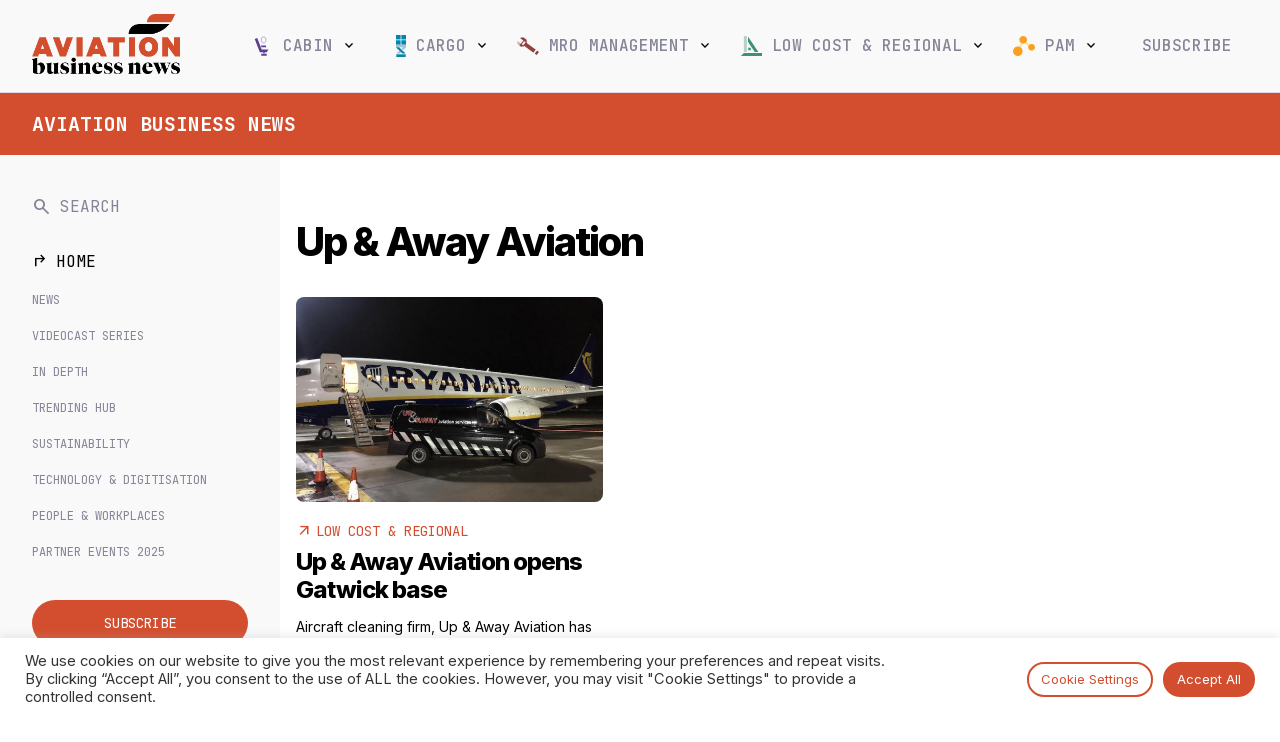

--- FILE ---
content_type: text/html; charset=UTF-8
request_url: https://www.aviationbusinessnews.com/tag/up-away-aviation/
body_size: 21441
content:
<!DOCTYPE html><html lang="en-GB"><head><meta charset="UTF-8"><meta http-equiv="X-UA-Compatible" content="IE=edge, chrome=1"><meta name="viewport" content="width=device-width, initial-scale=1, maximum-scale=4"><meta name="mobile-web-app-capable" content="yes"><meta name="apple-mobile-web-app-capable" content="yes"><meta name="apple-mobile-web-app-title" content="Aviation Business News - Latest global aviation news and industry insight"><link rel="profile" href="https://gmpg.org/xfn/11"><link rel="pingback" href="https://www.aviationbusinessnews.com/xmlrpc.php"><link rel="preconnect" href="https://fonts.googleapis.com"><link rel="preconnect" href="https://fonts.gstatic.com" crossorigin><link href="https://fonts.googleapis.com/css2?family=Inter:wght@400;500;600;700;800&family=JetBrains+Mono:wght@300;400;500;700&display=swap" rel="stylesheet"><link rel="stylesheet" href="https://fonts.googleapis.com/css2?family=Material+Symbols+Outlined:opsz,wght,FILL,GRAD@24,400,0,0" /><meta name="msapplication-TileColor" content="#c95327"><meta name="msapplication-TileImage" content="/mstile-144x144.png"><meta name="theme-color" content="#ffffff"><link rel="alternate" type="application/rss+xml" title="Aviation Business News RSS Feed" href="https://www.aviationbusinessnews.com/feed/" /><meta name='robots' content='index, follow, max-image-preview:large, max-snippet:-1, max-video-preview:-1' /><title>Up &amp; Away Aviation Archives - Aviation Business News</title><link rel="canonical" href="https://www.aviationbusinessnews.com/tag/up-away-aviation/" /><meta property="og:locale" content="en_GB" /><meta property="og:type" content="article" /><meta property="og:title" content="Up &amp; Away Aviation Archives - Aviation Business News" /><meta property="og:url" content="https://www.aviationbusinessnews.com/tag/up-away-aviation/" /><meta property="og:site_name" content="Aviation Business News" /><meta name="twitter:card" content="summary_large_image" /> <script type="application/ld+json" class="yoast-schema-graph">{"@context":"https://schema.org","@graph":[{"@type":"CollectionPage","@id":"https://www.aviationbusinessnews.com/tag/up-away-aviation/","url":"https://www.aviationbusinessnews.com/tag/up-away-aviation/","name":"Up &amp; Away Aviation Archives - Aviation Business News","isPartOf":{"@id":"https://www.aviationbusinessnews.com/#website"},"primaryImageOfPage":{"@id":"https://www.aviationbusinessnews.com/tag/up-away-aviation/#primaryimage"},"image":{"@id":"https://www.aviationbusinessnews.com/tag/up-away-aviation/#primaryimage"},"thumbnailUrl":"https://www.aviationbusinessnews.com/resources/uploads/2019/12/Up-Away-Aviation-Services-with-Ryanair.jpeg","breadcrumb":{"@id":"https://www.aviationbusinessnews.com/tag/up-away-aviation/#breadcrumb"},"inLanguage":"en-GB"},{"@type":"ImageObject","inLanguage":"en-GB","@id":"https://www.aviationbusinessnews.com/tag/up-away-aviation/#primaryimage","url":"https://www.aviationbusinessnews.com/resources/uploads/2019/12/Up-Away-Aviation-Services-with-Ryanair.jpeg","contentUrl":"https://www.aviationbusinessnews.com/resources/uploads/2019/12/Up-Away-Aviation-Services-with-Ryanair.jpeg","width":800,"height":600,"caption":"(Pic: Up & Away Aviation)"},{"@type":"BreadcrumbList","@id":"https://www.aviationbusinessnews.com/tag/up-away-aviation/#breadcrumb","itemListElement":[{"@type":"ListItem","position":1,"name":"Home","item":"https://www.aviationbusinessnews.com/"},{"@type":"ListItem","position":2,"name":"Up &amp; Away Aviation"}]},{"@type":"WebSite","@id":"https://www.aviationbusinessnews.com/#website","url":"https://www.aviationbusinessnews.com/","name":"Aviation Business News","description":"Latest global aviation news and industry insight","publisher":{"@id":"https://www.aviationbusinessnews.com/#organization"},"potentialAction":[{"@type":"SearchAction","target":{"@type":"EntryPoint","urlTemplate":"https://www.aviationbusinessnews.com/?s={search_term_string}"},"query-input":{"@type":"PropertyValueSpecification","valueRequired":true,"valueName":"search_term_string"}}],"inLanguage":"en-GB"},{"@type":"Organization","@id":"https://www.aviationbusinessnews.com/#organization","name":"Aviation Business News","url":"https://www.aviationbusinessnews.com/","logo":{"@type":"ImageObject","inLanguage":"en-GB","@id":"https://www.aviationbusinessnews.com/#/schema/logo/image/","url":"https://www.aviationbusinessnews.com/resources/uploads/2020/01/Aviation-Business-News-Logo-header.png","contentUrl":"https://www.aviationbusinessnews.com/resources/uploads/2020/01/Aviation-Business-News-Logo-header.png","width":1105,"height":355,"caption":"Aviation Business News"},"image":{"@id":"https://www.aviationbusinessnews.com/#/schema/logo/image/"}}]}</script> <script id="abnde-ready" type="7e57cca94133d75e86bd7d6a-text/javascript">window.advanced_ads_ready=function(e,a){a=a||"complete";var d=function(e){return"interactive"===a?"loading"!==e:"complete"===e};d(document.readyState)?e():document.addEventListener("readystatechange",(function(a){d(a.target.readyState)&&e()}),{once:"interactive"===a})},window.advanced_ads_ready_queue=window.advanced_ads_ready_queue||[];</script> <style id='wp-img-auto-sizes-contain-inline-css' type='text/css'>img:is([sizes=auto i],[sizes^="auto," i]){contain-intrinsic-size:3000px 1500px}
/*# sourceURL=wp-img-auto-sizes-contain-inline-css */</style><link data-optimized="2" rel="stylesheet" href="https://www.aviationbusinessnews.com/resources/litespeed/css/59b0a7b92bdb922892b7d0b0988bcfe4.css?ver=c4e96" /><style id='global-styles-inline-css' type='text/css'>:root{--wp--preset--aspect-ratio--square: 1;--wp--preset--aspect-ratio--4-3: 4/3;--wp--preset--aspect-ratio--3-4: 3/4;--wp--preset--aspect-ratio--3-2: 3/2;--wp--preset--aspect-ratio--2-3: 2/3;--wp--preset--aspect-ratio--16-9: 16/9;--wp--preset--aspect-ratio--9-16: 9/16;--wp--preset--color--black: #000000;--wp--preset--color--cyan-bluish-gray: #abb8c3;--wp--preset--color--white: #ffffff;--wp--preset--color--pale-pink: #f78da7;--wp--preset--color--vivid-red: #cf2e2e;--wp--preset--color--luminous-vivid-orange: #ff6900;--wp--preset--color--luminous-vivid-amber: #fcb900;--wp--preset--color--light-green-cyan: #7bdcb5;--wp--preset--color--vivid-green-cyan: #00d084;--wp--preset--color--pale-cyan-blue: #8ed1fc;--wp--preset--color--vivid-cyan-blue: #0693e3;--wp--preset--color--vivid-purple: #9b51e0;--wp--preset--gradient--vivid-cyan-blue-to-vivid-purple: linear-gradient(135deg,rgb(6,147,227) 0%,rgb(155,81,224) 100%);--wp--preset--gradient--light-green-cyan-to-vivid-green-cyan: linear-gradient(135deg,rgb(122,220,180) 0%,rgb(0,208,130) 100%);--wp--preset--gradient--luminous-vivid-amber-to-luminous-vivid-orange: linear-gradient(135deg,rgb(252,185,0) 0%,rgb(255,105,0) 100%);--wp--preset--gradient--luminous-vivid-orange-to-vivid-red: linear-gradient(135deg,rgb(255,105,0) 0%,rgb(207,46,46) 100%);--wp--preset--gradient--very-light-gray-to-cyan-bluish-gray: linear-gradient(135deg,rgb(238,238,238) 0%,rgb(169,184,195) 100%);--wp--preset--gradient--cool-to-warm-spectrum: linear-gradient(135deg,rgb(74,234,220) 0%,rgb(151,120,209) 20%,rgb(207,42,186) 40%,rgb(238,44,130) 60%,rgb(251,105,98) 80%,rgb(254,248,76) 100%);--wp--preset--gradient--blush-light-purple: linear-gradient(135deg,rgb(255,206,236) 0%,rgb(152,150,240) 100%);--wp--preset--gradient--blush-bordeaux: linear-gradient(135deg,rgb(254,205,165) 0%,rgb(254,45,45) 50%,rgb(107,0,62) 100%);--wp--preset--gradient--luminous-dusk: linear-gradient(135deg,rgb(255,203,112) 0%,rgb(199,81,192) 50%,rgb(65,88,208) 100%);--wp--preset--gradient--pale-ocean: linear-gradient(135deg,rgb(255,245,203) 0%,rgb(182,227,212) 50%,rgb(51,167,181) 100%);--wp--preset--gradient--electric-grass: linear-gradient(135deg,rgb(202,248,128) 0%,rgb(113,206,126) 100%);--wp--preset--gradient--midnight: linear-gradient(135deg,rgb(2,3,129) 0%,rgb(40,116,252) 100%);--wp--preset--font-size--small: 13px;--wp--preset--font-size--medium: 20px;--wp--preset--font-size--large: 36px;--wp--preset--font-size--x-large: 42px;--wp--preset--spacing--20: 0.44rem;--wp--preset--spacing--30: 0.67rem;--wp--preset--spacing--40: 1rem;--wp--preset--spacing--50: 1.5rem;--wp--preset--spacing--60: 2.25rem;--wp--preset--spacing--70: 3.38rem;--wp--preset--spacing--80: 5.06rem;--wp--preset--shadow--natural: 6px 6px 9px rgba(0, 0, 0, 0.2);--wp--preset--shadow--deep: 12px 12px 50px rgba(0, 0, 0, 0.4);--wp--preset--shadow--sharp: 6px 6px 0px rgba(0, 0, 0, 0.2);--wp--preset--shadow--outlined: 6px 6px 0px -3px rgb(255, 255, 255), 6px 6px rgb(0, 0, 0);--wp--preset--shadow--crisp: 6px 6px 0px rgb(0, 0, 0);}:where(.is-layout-flex){gap: 0.5em;}:where(.is-layout-grid){gap: 0.5em;}body .is-layout-flex{display: flex;}.is-layout-flex{flex-wrap: wrap;align-items: center;}.is-layout-flex > :is(*, div){margin: 0;}body .is-layout-grid{display: grid;}.is-layout-grid > :is(*, div){margin: 0;}:where(.wp-block-columns.is-layout-flex){gap: 2em;}:where(.wp-block-columns.is-layout-grid){gap: 2em;}:where(.wp-block-post-template.is-layout-flex){gap: 1.25em;}:where(.wp-block-post-template.is-layout-grid){gap: 1.25em;}.has-black-color{color: var(--wp--preset--color--black) !important;}.has-cyan-bluish-gray-color{color: var(--wp--preset--color--cyan-bluish-gray) !important;}.has-white-color{color: var(--wp--preset--color--white) !important;}.has-pale-pink-color{color: var(--wp--preset--color--pale-pink) !important;}.has-vivid-red-color{color: var(--wp--preset--color--vivid-red) !important;}.has-luminous-vivid-orange-color{color: var(--wp--preset--color--luminous-vivid-orange) !important;}.has-luminous-vivid-amber-color{color: var(--wp--preset--color--luminous-vivid-amber) !important;}.has-light-green-cyan-color{color: var(--wp--preset--color--light-green-cyan) !important;}.has-vivid-green-cyan-color{color: var(--wp--preset--color--vivid-green-cyan) !important;}.has-pale-cyan-blue-color{color: var(--wp--preset--color--pale-cyan-blue) !important;}.has-vivid-cyan-blue-color{color: var(--wp--preset--color--vivid-cyan-blue) !important;}.has-vivid-purple-color{color: var(--wp--preset--color--vivid-purple) !important;}.has-black-background-color{background-color: var(--wp--preset--color--black) !important;}.has-cyan-bluish-gray-background-color{background-color: var(--wp--preset--color--cyan-bluish-gray) !important;}.has-white-background-color{background-color: var(--wp--preset--color--white) !important;}.has-pale-pink-background-color{background-color: var(--wp--preset--color--pale-pink) !important;}.has-vivid-red-background-color{background-color: var(--wp--preset--color--vivid-red) !important;}.has-luminous-vivid-orange-background-color{background-color: var(--wp--preset--color--luminous-vivid-orange) !important;}.has-luminous-vivid-amber-background-color{background-color: var(--wp--preset--color--luminous-vivid-amber) !important;}.has-light-green-cyan-background-color{background-color: var(--wp--preset--color--light-green-cyan) !important;}.has-vivid-green-cyan-background-color{background-color: var(--wp--preset--color--vivid-green-cyan) !important;}.has-pale-cyan-blue-background-color{background-color: var(--wp--preset--color--pale-cyan-blue) !important;}.has-vivid-cyan-blue-background-color{background-color: var(--wp--preset--color--vivid-cyan-blue) !important;}.has-vivid-purple-background-color{background-color: var(--wp--preset--color--vivid-purple) !important;}.has-black-border-color{border-color: var(--wp--preset--color--black) !important;}.has-cyan-bluish-gray-border-color{border-color: var(--wp--preset--color--cyan-bluish-gray) !important;}.has-white-border-color{border-color: var(--wp--preset--color--white) !important;}.has-pale-pink-border-color{border-color: var(--wp--preset--color--pale-pink) !important;}.has-vivid-red-border-color{border-color: var(--wp--preset--color--vivid-red) !important;}.has-luminous-vivid-orange-border-color{border-color: var(--wp--preset--color--luminous-vivid-orange) !important;}.has-luminous-vivid-amber-border-color{border-color: var(--wp--preset--color--luminous-vivid-amber) !important;}.has-light-green-cyan-border-color{border-color: var(--wp--preset--color--light-green-cyan) !important;}.has-vivid-green-cyan-border-color{border-color: var(--wp--preset--color--vivid-green-cyan) !important;}.has-pale-cyan-blue-border-color{border-color: var(--wp--preset--color--pale-cyan-blue) !important;}.has-vivid-cyan-blue-border-color{border-color: var(--wp--preset--color--vivid-cyan-blue) !important;}.has-vivid-purple-border-color{border-color: var(--wp--preset--color--vivid-purple) !important;}.has-vivid-cyan-blue-to-vivid-purple-gradient-background{background: var(--wp--preset--gradient--vivid-cyan-blue-to-vivid-purple) !important;}.has-light-green-cyan-to-vivid-green-cyan-gradient-background{background: var(--wp--preset--gradient--light-green-cyan-to-vivid-green-cyan) !important;}.has-luminous-vivid-amber-to-luminous-vivid-orange-gradient-background{background: var(--wp--preset--gradient--luminous-vivid-amber-to-luminous-vivid-orange) !important;}.has-luminous-vivid-orange-to-vivid-red-gradient-background{background: var(--wp--preset--gradient--luminous-vivid-orange-to-vivid-red) !important;}.has-very-light-gray-to-cyan-bluish-gray-gradient-background{background: var(--wp--preset--gradient--very-light-gray-to-cyan-bluish-gray) !important;}.has-cool-to-warm-spectrum-gradient-background{background: var(--wp--preset--gradient--cool-to-warm-spectrum) !important;}.has-blush-light-purple-gradient-background{background: var(--wp--preset--gradient--blush-light-purple) !important;}.has-blush-bordeaux-gradient-background{background: var(--wp--preset--gradient--blush-bordeaux) !important;}.has-luminous-dusk-gradient-background{background: var(--wp--preset--gradient--luminous-dusk) !important;}.has-pale-ocean-gradient-background{background: var(--wp--preset--gradient--pale-ocean) !important;}.has-electric-grass-gradient-background{background: var(--wp--preset--gradient--electric-grass) !important;}.has-midnight-gradient-background{background: var(--wp--preset--gradient--midnight) !important;}.has-small-font-size{font-size: var(--wp--preset--font-size--small) !important;}.has-medium-font-size{font-size: var(--wp--preset--font-size--medium) !important;}.has-large-font-size{font-size: var(--wp--preset--font-size--large) !important;}.has-x-large-font-size{font-size: var(--wp--preset--font-size--x-large) !important;}
/*# sourceURL=global-styles-inline-css */</style><style id='classic-theme-styles-inline-css' type='text/css'>/*! This file is auto-generated */
.wp-block-button__link{color:#fff;background-color:#32373c;border-radius:9999px;box-shadow:none;text-decoration:none;padding:calc(.667em + 2px) calc(1.333em + 2px);font-size:1.125em}.wp-block-file__button{background:#32373c;color:#fff;text-decoration:none}
/*# sourceURL=/wp-includes/css/classic-themes.min.css */</style><style id='cq-theme-style-inline-css' type='text/css'>body { --category-colour: #d34e2e; --category-colour-75: rgba(211, 78, 46, 0.75); --category-colour-50: rgba(211, 78, 46, 0.5);  --category-colour-25: rgba(211, 78, 46, 0.25);  --colour-abncast: rgba(255, 235, 113, 1); --colour-aircraft-mro-management: rgba(255, 235, 113, 1); --colour-attended-events-2025: rgba(130, 36, 227, 1); --colour-best-places-to-work-in-aviation: rgba(211, 78, 46, 1); --colour-big-interviews: rgba(211, 78, 46, 1); --colour-cabin: rgba(90, 63, 146, 1); --colour-cargo: rgba(62, 127, 146, 1); --colour-company-profiles: rgba(211, 78, 46, 1); --colour-engines_apus: rgba(255, 235, 113, 1); --colour-green-sky: rgba(255, 235, 113, 1); --colour-gsa-gssa: rgba(255, 235, 113, 1); --colour-in-depth: rgba(211, 78, 46, 1); --colour-industry-news: rgba(255, 235, 113, 1); --colour-mro-interviews-comments-articles: rgba(255, 235, 113, 1); --colour-low-cost: rgba(64, 146, 116, 1); --colour-mro: rgba(146, 63, 63, 1); --colour-on-stage: rgba(255, 235, 113, 1); --colour-passenger-freighter-conversions: rgba(255, 235, 113, 1); --colour-people-workplaces: rgba(211, 78, 46, 1); --colour-picture-gallery: rgba(255, 235, 113, 1); --colour-pam: rgba(255, 235, 113, 1); --colour-sustainability: rgba(211, 78, 46, 1); --colour-tech: rgba(255, 235, 113, 1); --colour-it: rgba(255, 235, 113, 1); --colour-tech-digitisation: rgba(211, 78, 46, 1); --colour-training-development: rgba(255, 235, 113, 1); --colour-trending: rgba(255, 235, 113, 1); --colour-videos-cargo: rgba(255, 235, 113, 1); --colour-videos-mro: rgba(255, 235, 113, 1);}
/*# sourceURL=cq-theme-style-inline-css */</style> <script type="7e57cca94133d75e86bd7d6a-text/javascript" src="https://www.aviationbusinessnews.com/wp-includes/js/jquery/jquery.min.js?ver=3.7.1" id="jquery-core-js"></script> <script type="7e57cca94133d75e86bd7d6a-text/javascript" id="cookie-law-info-js-extra">/*  */
var Cli_Data = {"nn_cookie_ids":["f24_personId","f24_autoId","_gat_gtag_UA_45673473_6","_gid","_ga"],"cookielist":[],"non_necessary_cookies":[],"ccpaEnabled":"","ccpaRegionBased":"","ccpaBarEnabled":"","strictlyEnabled":["necessary","obligatoire"],"ccpaType":"gdpr","js_blocking":"1","custom_integration":"","triggerDomRefresh":"","secure_cookies":""};
var cli_cookiebar_settings = {"animate_speed_hide":"500","animate_speed_show":"500","background":"#FFF","border":"#b1a6a6c2","border_on":"","button_1_button_colour":"#61a229","button_1_button_hover":"#4e8221","button_1_link_colour":"#fff","button_1_as_button":"1","button_1_new_win":"","button_2_button_colour":"#333","button_2_button_hover":"#292929","button_2_link_colour":"#444","button_2_as_button":"","button_2_hidebar":"","button_3_button_colour":"#dedfe0","button_3_button_hover":"#b2b2b3","button_3_link_colour":"#333333","button_3_as_button":"1","button_3_new_win":"","button_4_button_colour":"#dedfe0","button_4_button_hover":"#b2b2b3","button_4_link_colour":"#333333","button_4_as_button":"1","button_7_button_colour":"#5892a0","button_7_button_hover":"#467580","button_7_link_colour":"#fff","button_7_as_button":"1","button_7_new_win":"","font_family":"inherit","header_fix":"","notify_animate_hide":"1","notify_animate_show":"","notify_div_id":"#cookie-law-info-bar","notify_position_horizontal":"right","notify_position_vertical":"bottom","scroll_close":"","scroll_close_reload":"","accept_close_reload":"","reject_close_reload":"","showagain_tab":"","showagain_background":"#fff","showagain_border":"#000","showagain_div_id":"#cookie-law-info-again","showagain_x_position":"100px","text":"#333333","show_once_yn":"","show_once":"10000","logging_on":"","as_popup":"","popup_overlay":"1","bar_heading_text":"","cookie_bar_as":"banner","popup_showagain_position":"bottom-right","widget_position":"left"};
var log_object = {"ajax_url":"https://www.aviationbusinessnews.com/wp-admin/admin-ajax.php"};
//# sourceURL=cookie-law-info-js-extra
/*  */</script> <script type="7e57cca94133d75e86bd7d6a-text/javascript" id="advanced-ads-advanced-js-js-extra">/*  */
var advads_options = {"blog_id":"1","privacy":{"enabled":false,"state":"not_needed"}};
//# sourceURL=advanced-ads-advanced-js-js-extra
/*  */</script> <link rel="https://api.w.org/" href="https://www.aviationbusinessnews.com/wp-json/" /><link rel="alternate" title="JSON" type="application/json" href="https://www.aviationbusinessnews.com/wp-json/wp/v2/tags/4061" /><style type="text/css">div[id^="wpcf7-f168154-p"] button.cf7mls_next {   }div[id^="wpcf7-f168154-p"] button.cf7mls_back {   }div[id^="wpcf7-f12416-p"] button.cf7mls_next {   }div[id^="wpcf7-f12416-p"] button.cf7mls_back {   }div[id^="wpcf7-f5142-p"] button.cf7mls_next {   }div[id^="wpcf7-f5142-p"] button.cf7mls_back {   }div[id^="wpcf7-f48-p"] button.cf7mls_next {   }div[id^="wpcf7-f48-p"] button.cf7mls_back {   }</style><script type="7e57cca94133d75e86bd7d6a-text/javascript">advads_items = { conditions: {}, display_callbacks: {}, display_effect_callbacks: {}, hide_callbacks: {}, backgrounds: {}, effect_durations: {}, close_functions: {}, showed: [] };</script><style type="text/css" id="abnde-layer-custom-css"></style><script type="7e57cca94133d75e86bd7d6a-text/javascript">var advadsCfpQueue = [];
		var advadsCfpAd = function( adID ){
			if ( 'undefined' == typeof advadsProCfp ) { advadsCfpQueue.push( adID ) } else { advadsProCfp.addElement( adID ) }
		};</script> <meta name="onesignal" content="wordpress-plugin"/> <script type="7e57cca94133d75e86bd7d6a-text/javascript">window.OneSignal = window.OneSignal || [];

      OneSignal.push( function() {
        OneSignal.SERVICE_WORKER_UPDATER_PATH = 'OneSignalSDKUpdaterWorker.js';
                      OneSignal.SERVICE_WORKER_PATH = 'OneSignalSDKWorker.js';
                      OneSignal.SERVICE_WORKER_PARAM = { scope: '/resources/plugins/onesignal-free-web-push-notifications/sdk_files/push/onesignal/' };
        OneSignal.setDefaultNotificationUrl("https://www.aviationbusinessnews.com");
        var oneSignal_options = {};
        window._oneSignalInitOptions = oneSignal_options;

        oneSignal_options['wordpress'] = true;
oneSignal_options['appId'] = '718a4ea7-6da9-4004-8d9b-c67abee890b6';
oneSignal_options['allowLocalhostAsSecureOrigin'] = true;
oneSignal_options['welcomeNotification'] = { };
oneSignal_options['welcomeNotification']['title'] = "Aviation Business News";
oneSignal_options['welcomeNotification']['message'] = "Thanks for subscribing!";
oneSignal_options['welcomeNotification']['url'] = "https://www.aviationbusinessnews.com/";
oneSignal_options['path'] = "https://www.aviationbusinessnews.com/resources/plugins/onesignal-free-web-push-notifications/sdk_files/";
oneSignal_options['safari_web_id'] = "web.onesignal.auto.32551e0e-3454-416e-9258-23f2fe99c3c8";
oneSignal_options['promptOptions'] = { };
oneSignal_options['promptOptions']['actionMessage'] = "We'd like to show you notifications on the latest news and updates.";
oneSignal_options['promptOptions']['acceptButtonText'] = "ALLOW";
oneSignal_options['promptOptions']['cancelButtonText'] = "NO THANKS";
oneSignal_options['promptOptions']['autoAcceptTitle'] = "Click Allow";
          /* OneSignal: Using custom SDK initialization. */
                });

      function documentInitOneSignal() {
        var oneSignal_elements = document.getElementsByClassName("OneSignal-prompt");

        var oneSignalLinkClickHandler = function(event) { OneSignal.push(['registerForPushNotifications']); event.preventDefault(); };        for(var i = 0; i < oneSignal_elements.length; i++)
          oneSignal_elements[i].addEventListener('click', oneSignalLinkClickHandler, false);
      }

      if (document.readyState === 'complete') {
           documentInitOneSignal();
      }
      else {
           window.addEventListener("load", function(event){
               documentInitOneSignal();
          });
      }</script> <script type="7e57cca94133d75e86bd7d6a-text/javascript">if ( typeof advadsGATracking === 'undefined' ) {
				window.advadsGATracking = {
					delayedAds: {},
					deferedAds: {}
				};
			}</script> <link rel="icon" href="https://www.aviationbusinessnews.com/resources/uploads/2023/07/cropped-cropped-ABN-Favicon-32x32.png" sizes="32x32" /><link rel="icon" href="https://www.aviationbusinessnews.com/resources/uploads/2023/07/cropped-cropped-ABN-Favicon-192x192.png" sizes="192x192" /><link rel="apple-touch-icon" href="https://www.aviationbusinessnews.com/resources/uploads/2023/07/cropped-cropped-ABN-Favicon-180x180.png" /><meta name="msapplication-TileImage" content="https://www.aviationbusinessnews.com/resources/uploads/2023/07/cropped-cropped-ABN-Favicon-270x270.png" /> <script type="7e57cca94133d75e86bd7d6a-text/javascript">window.dataLayer = window.dataLayer || [];
        window.dataLayer.push({
            'content_group': "Static Page",
            'send_to': 'G-LL7ZJF7WXP'
        });</script>  <script type="7e57cca94133d75e86bd7d6a-text/javascript">(function(w,d,s,l,i){w[l]=w[l]||[];w[l].push({'gtm.start':
        new Date().getTime(),event:'gtm.js'});var f=d.getElementsByTagName(s)[0],
        j=d.createElement(s),dl=l!='dataLayer'?'&l='+l:'';j.async=true;j.src=
        'https://www.googletagmanager.com/gtm.js?id='+i+dl;f.parentNode.insertBefore(j,f);
        })(window,document,'script','dataLayer','GTM-P9VKV792');</script> 
 <script type="7e57cca94133d75e86bd7d6a-text/javascript">(function (f, o, r, c, e, _2, _4) {
                f.Force24Object = e, f[e] = f[e] || function () {
                    f[e].q = f[e].q || [], f[e].q.push(arguments)
                }, f[e].l = 1 * new Date, _2 = o.createElement(r),
                _4 = o.getElementsByTagName(r)[0], _2.async = !0, _2.src = c, _4.parentNode.insertBefore(_2, _4)
            })(window, document, "script", "https://static.websites.data-crypt.com/scripts/activity/v3/inject-v3.min.js", "f24");

            f24('config', 'set_tracking_id', 'ba8bd337-5756-43b4-bfc4-fb3e2175871b');
            f24('config', 'set_client_id', 'b4a86e24-f1e5-4ea0-94a2-01622c62a0cd');</script>  <script type="7e57cca94133d75e86bd7d6a-text/javascript">window.OneSignal = window.OneSignal || [];
            window.OneSignal.push(function() {
            OneSignal.SERVICE_WORKER_UPDATER_PATH = "OneSignalSDKUpdaterWorker.js";
            OneSignal.SERVICE_WORKER_PATH = "OneSignalSDKWorker.js";
            OneSignal.SERVICE_WORKER_PARAM = { scope: '/' };
            delete window._oneSignalInitOptions.path
            window.OneSignal.init(window._oneSignalInitOptions);
          });</script> <script type="7e57cca94133d75e86bd7d6a-text/javascript">var _paq = window._paq = window._paq || [];
          _paq.push(['trackPageView']);
          _paq.push(['enableLinkTracking']);
          (function() {
            var u="https://berrythompson.innocraft.cloud/";
            _paq.push(['setTrackerUrl', u+'matomo.php']);
            _paq.push(['setSiteId', '20']);
            var d=document, g=d.createElement('script'), s=d.getElementsByTagName('script')[0];
            g.async=true; g.src=u+'matomo.js'; s.parentNode.insertBefore(g,s);
          })();</script> <noscript><p><img src="https://berrythompson.innocraft.cloud/matomo.php?idsite=20&amp;rec=1" style="border:0;" alt="" /></p></noscript><style type="text/css" id="wp-custom-css">.abnde-article-top-banners,
.abnde-article-content-placement,
.abnde-leaderboard-whole-site,
.abnde-article-footer-placement {
	height: auto;
	min-height: 94px;
}

.abnde-takeover-left .GoogleCreativeContainerClass a > img {
	margin-left: auto;
}
.airbus-0425 ins.dcmads,
.airbus-0425 ins.dcmads iframe {
	height: 1200px !important;
}

.airbus-top-0425 ins.dcmads > div > div {
	width: 100% !important;
	overflow: hidden;
	padding-top: 14.65%;
	height: 0 !important;
}

.airbus-top-0425 ins.dcmads > div {
	width: 100% !important;
}

.airbus-top-0425 ins.dcmads > div > div > iframe {
	position: absolute;
	top: 0;
	left: 0;
	right: 0;
	bottom: 0;
	width: 100%;
	height: 100%;
}

.takeover-panel iframe {
  height: 100% !important;
}</style><noscript><style>.wpb_animate_when_almost_visible { opacity: 1; }</style></noscript></head><body class="archive tag-up-away-aviation tag-4061 wp-custom-logo wp-theme-abn-2021 page-up-away-aviation-opens-gatwick-base type-post group-blog hfeed wpb-js-composer js-comp-ver-6.7.0 vc_responsive aa-prefix-abnde-">
<noscript><iframe data-lazyloaded="1" src="about:blank" data-src="https://www.googletagmanager.com/ns.html?id=GTM-P9VKV792"
height="0" width="0" style="display:none;visibility:hidden"></iframe><noscript><iframe src="https://www.googletagmanager.com/ns.html?id=GTM-P9VKV792"
height="0" width="0" style="display:none;visibility:hidden"></iframe></noscript></noscript><div id="page" class="hfeed site"><div id="top-ad-area" class="banner-ad top-ad-area"></div><a class="skip-link screen-reader-text sr-only" href="#content">
Skip to content  </a><nav id="main-navbar" class="navbar navbar-light master-header" itemscope="itemscope" itemtype="http://schema.org/SiteNavigationElement"><div class="header-row"><div class="menu-toggle d-lg-none">
<button class="navbar-toggle collapsed mobile-menu-toggle" type="button" data-toggle="" data-target=".exMobCollapsingNavbar">
<span class="sr-only">Toggle navigation</span>
<span class="material-symbols-outlined">menu</span>
</button></div><div class="brand-logo">
<a class="navbar-brand" href="https://www.aviationbusinessnews.com/" title="Aviation Business News" rel="home">
<img width="1112" height="450" src="https://www.aviationbusinessnews.com/resources/uploads/2023/07/aviation-business-news-logo-2023-1.png" class="attachment-full size-full" alt="" data-no-lazy="1" decoding="async" fetchpriority="high" srcset="https://www.aviationbusinessnews.com/resources/uploads/2023/07/aviation-business-news-logo-2023-1.png 1112w, https://www.aviationbusinessnews.com/resources/uploads/2023/07/aviation-business-news-logo-2023-1-300x121.png 300w, https://www.aviationbusinessnews.com/resources/uploads/2023/07/aviation-business-news-logo-2023-1-1024x414.png 1024w, https://www.aviationbusinessnews.com/resources/uploads/2023/07/aviation-business-news-logo-2023-1-768x311.png 768w, https://www.aviationbusinessnews.com/resources/uploads/2023/07/aviation-business-news-logo-2023-1-200x81.png 200w" sizes="(max-width: 1112px) 100vw, 1112px" />                </a></div><div id="main-menu-wrap" class="menu-header site-navigation d-none d-lg-block"><div class="menu-close d-lg-none">
<span class="material-symbols-outlined">close</span></div>
<a class="navbar-brand" href="https://www.aviationbusinessnews.com/" title="Aviation Business News" rel="home">
<img width="1112" height="450" src="https://www.aviationbusinessnews.com/resources/uploads/2023/07/aviation-business-news-logo-2023-1.png" class="attachment-full size-full" alt="" data-no-lazy="1" decoding="async" srcset="https://www.aviationbusinessnews.com/resources/uploads/2023/07/aviation-business-news-logo-2023-1.png 1112w, https://www.aviationbusinessnews.com/resources/uploads/2023/07/aviation-business-news-logo-2023-1-300x121.png 300w, https://www.aviationbusinessnews.com/resources/uploads/2023/07/aviation-business-news-logo-2023-1-1024x414.png 1024w, https://www.aviationbusinessnews.com/resources/uploads/2023/07/aviation-business-news-logo-2023-1-768x311.png 768w, https://www.aviationbusinessnews.com/resources/uploads/2023/07/aviation-business-news-logo-2023-1-200x81.png 200w" sizes="(max-width: 1112px) 100vw, 1112px" />                </a><div class="mobile-search-block d-lg-none"><div class="search-form-wrap d-flex">
<span class="material-symbols-outlined">search</span><form role="search" method="get" action="https://www.aviationbusinessnews.com" id="search-form">
<input type="text" name="s" placeholder="Type and hit enter" id="mobile-search-input" /></form></div><div class="cq_ajax_search_result"></div></div><div class="navbar-toggleable-xs exCollapsingNavbar"><ul id="main-menu" class="nav navbar-nav"><li id="menu-item-649" class="icon cabin menu-item menu-item-type-post_type menu-item-object-page menu-item-has-children nav-item menu-item-649 dropdown"><a title="Cabin" href="https://www.aviationbusinessnews.com/cabin/" data-toggle="dropdown" class="nav-link dropdown-toggle">Cabin <span class="fa fa-angle-down"></span></a><ul role="menu" class="dropdown-menu"><li id="menu-item-6229" class="menu-item menu-item-type-post_type menu-item-object-page nav-item menu-item-6229"><a title="Home" href="https://www.aviationbusinessnews.com/cabin/" class="nav-link">Home</a></li><li id="menu-item-5569" class="menu-item menu-item-type-taxonomy menu-item-object-category nav-item menu-item-5569"><a title="News" href="https://www.aviationbusinessnews.com/cabin/latest-news/" class="nav-link">News</a></li><li id="menu-item-2234" class="menu-item menu-item-type-taxonomy menu-item-object-category nav-item menu-item-2234"><a title="Airlines" href="https://www.aviationbusinessnews.com/cabin/airlines/" class="nav-link">Airlines</a></li><li id="menu-item-2235" class="menu-item menu-item-type-taxonomy menu-item-object-category nav-item menu-item-2235"><a title="Cabins" href="https://www.aviationbusinessnews.com/cabin/cabins/" class="nav-link">Cabins</a></li><li id="menu-item-2236" class="menu-item menu-item-type-taxonomy menu-item-object-category nav-item menu-item-2236"><a title="IFE &amp; Connectivity" href="https://www.aviationbusinessnews.com/cabin/ife-connectivity/" class="nav-link">IFE &amp; Connectivity</a></li><li id="menu-item-2237" class="menu-item menu-item-type-taxonomy menu-item-object-category nav-item menu-item-2237"><a title="Materials" href="https://www.aviationbusinessnews.com/cabin/materials/" class="nav-link">Materials</a></li><li id="menu-item-2238" class="menu-item menu-item-type-taxonomy menu-item-object-category nav-item menu-item-2238"><a title="Operations &amp; Training" href="https://www.aviationbusinessnews.com/cabin/operations-training/" class="nav-link">Operations &amp; Training</a></li></ul></li><li id="menu-item-650" class="icon cargo menu-item menu-item-type-post_type menu-item-object-page menu-item-has-children nav-item menu-item-650 dropdown"><a title="Cargo" href="https://www.aviationbusinessnews.com/cargo/" data-toggle="dropdown" class="nav-link dropdown-toggle">Cargo <span class="fa fa-angle-down"></span></a><ul role="menu" class="dropdown-menu"><li id="menu-item-6228" class="menu-item menu-item-type-post_type menu-item-object-page nav-item menu-item-6228"><a title="Home" href="https://www.aviationbusinessnews.com/cargo/" class="nav-link">Home</a></li><li id="menu-item-5568" class="menu-item menu-item-type-taxonomy menu-item-object-category nav-item menu-item-5568"><a title="News" href="https://www.aviationbusinessnews.com/cargo/cargo-news/" class="nav-link">News</a></li><li id="menu-item-177295" class="menu-item menu-item-type-taxonomy menu-item-object-category nav-item menu-item-177295"><a title="Interviews / Comments / Articles" href="https://www.aviationbusinessnews.com/cargo/cargo-interviews-comments-articles/" class="nav-link">Interviews / Comments / Articles</a></li><li id="menu-item-2227" class="menu-item menu-item-type-taxonomy menu-item-object-category nav-item menu-item-2227"><a title="Aircraft &amp; Airlines" href="https://www.aviationbusinessnews.com/cargo/aircraft-airlines/" class="nav-link">Aircraft &amp; Airlines</a></li><li id="menu-item-2228" class="menu-item menu-item-type-taxonomy menu-item-object-category nav-item menu-item-2228"><a title="Airports" href="https://www.aviationbusinessnews.com/cargo/airports/" class="nav-link">Airports</a></li><li id="menu-item-2229" class="menu-item menu-item-type-taxonomy menu-item-object-category nav-item menu-item-2229"><a title="Cargo Handling" href="https://www.aviationbusinessnews.com/cargo/cargo-handling/" class="nav-link">Cargo Handling</a></li><li id="menu-item-2230" class="menu-item menu-item-type-taxonomy menu-item-object-category nav-item menu-item-2230"><a title="Forwarders &amp; Logistics" href="https://www.aviationbusinessnews.com/cargo/forwarders-logistics/" class="nav-link">Forwarders &amp; Logistics</a></li><li id="menu-item-2232" class="menu-item menu-item-type-taxonomy menu-item-object-category nav-item menu-item-2232"><a title="Tech &amp; Digitisation" href="https://www.aviationbusinessnews.com/cargo/it/" class="nav-link">Tech &amp; Digitisation</a></li><li id="menu-item-176884" class="menu-item menu-item-type-taxonomy menu-item-object-category nav-item menu-item-176884"><a title="Passenger-to-Freighter Conversions" href="https://www.aviationbusinessnews.com/cargo/passenger-freighter-conversions/" class="nav-link">Passenger-to-Freighter Conversions</a></li><li id="menu-item-2233" class="menu-item menu-item-type-taxonomy menu-item-object-category nav-item menu-item-2233"><a title="Trade Lanes/Routes" href="https://www.aviationbusinessnews.com/cargo/trade-lanes-routes/" class="nav-link">Trade Lanes/Routes</a></li></ul></li><li id="menu-item-647" class="icon mro menu-item menu-item-type-post_type menu-item-object-page menu-item-has-children nav-item menu-item-647 dropdown"><a title="MRO Management" href="https://www.aviationbusinessnews.com/mro/" data-toggle="dropdown" class="nav-link dropdown-toggle">MRO Management <span class="fa fa-angle-down"></span></a><ul role="menu" class="dropdown-menu"><li id="menu-item-6224" class="menu-item menu-item-type-post_type menu-item-object-page nav-item menu-item-6224"><a title="Home" href="https://www.aviationbusinessnews.com/mro/" class="nav-link">Home</a></li><li id="menu-item-5566" class="menu-item menu-item-type-taxonomy menu-item-object-category nav-item menu-item-5566"><a title="News" href="https://www.aviationbusinessnews.com/mro/latest-news-mro/" class="nav-link">News</a></li><li id="menu-item-2215" class="menu-item menu-item-type-taxonomy menu-item-object-category nav-item menu-item-2215"><a title="Aircraft &amp; Airlines" href="https://www.aviationbusinessnews.com/mro/aircraft-mro-management/" class="nav-link">Aircraft &amp; Airlines</a></li><li id="menu-item-172449" class="menu-item menu-item-type-taxonomy menu-item-object-category nav-item menu-item-172449"><a title="Teardown &amp; Disassembly" href="https://www.aviationbusinessnews.com/mro/teardown-disassembly/" class="nav-link">Teardown &amp; Disassembly</a></li><li id="menu-item-2216" class="menu-item menu-item-type-taxonomy menu-item-object-category nav-item menu-item-2216"><a title="Parts &amp; Components" href="https://www.aviationbusinessnews.com/mro/parts-components/" class="nav-link">Parts &amp; Components</a></li><li id="menu-item-2217" class="menu-item menu-item-type-taxonomy menu-item-object-category nav-item menu-item-2217"><a title="Engines/APUs" href="https://www.aviationbusinessnews.com/mro/engines_apus/" class="nav-link">Engines/APUs</a></li><li id="menu-item-2218" class="menu-item menu-item-type-taxonomy menu-item-object-category nav-item menu-item-2218"><a title="Facilities/Hangars" href="https://www.aviationbusinessnews.com/mro/facilities/" class="nav-link">Facilities/Hangars</a></li><li id="menu-item-2220" class="menu-item menu-item-type-taxonomy menu-item-object-category nav-item menu-item-2220"><a title="Training &amp; Development" href="https://www.aviationbusinessnews.com/mro/training/" class="nav-link">Training &amp; Development</a></li><li id="menu-item-2219" class="menu-item menu-item-type-taxonomy menu-item-object-category nav-item menu-item-2219"><a title="Tech &amp; Digitisation" href="https://www.aviationbusinessnews.com/mro/tech/" class="nav-link">Tech &amp; Digitisation</a></li><li id="menu-item-167629" class="menu-item menu-item-type-custom menu-item-object-custom nav-item menu-item-167629"><a title="PAM Conference" target="_blank" href="https://www.predictiveaircraftmaintenance.com/" class="nav-link">PAM Conference</a></li></ul></li><li id="menu-item-648" class="icon low-cost menu-item menu-item-type-post_type menu-item-object-page menu-item-has-children nav-item menu-item-648 dropdown"><a title="Low Cost &amp; Regional" href="https://www.aviationbusinessnews.com/low-cost/" data-toggle="dropdown" class="nav-link dropdown-toggle">Low Cost &#038; Regional <span class="fa fa-angle-down"></span></a><ul role="menu" class="dropdown-menu"><li id="menu-item-6225" class="menu-item menu-item-type-post_type menu-item-object-page nav-item menu-item-6225"><a title="Home" href="https://www.aviationbusinessnews.com/low-cost/" class="nav-link">Home</a></li><li id="menu-item-5567" class="menu-item menu-item-type-taxonomy menu-item-object-category nav-item menu-item-5567"><a title="News" href="https://www.aviationbusinessnews.com/low-cost/latest-news-low-cost/" class="nav-link">News</a></li><li id="menu-item-2221" class="menu-item menu-item-type-taxonomy menu-item-object-category nav-item menu-item-2221"><a title="Aircraft &amp; OEMs" href="https://www.aviationbusinessnews.com/low-cost/aircraft-oems/" class="nav-link">Aircraft &amp; OEMs</a></li><li id="menu-item-2222" class="menu-item menu-item-type-taxonomy menu-item-object-category nav-item menu-item-2222"><a title="Airlines &amp; Airports" href="https://www.aviationbusinessnews.com/low-cost/airlines-airports/" class="nav-link">Airlines &amp; Airports</a></li><li id="menu-item-2223" class="menu-item menu-item-type-taxonomy menu-item-object-category nav-item menu-item-2223"><a title="Engines &amp; Maintenance" href="https://www.aviationbusinessnews.com/low-cost/engines-maintenance/" class="nav-link">Engines &amp; Maintenance</a></li><li id="menu-item-2224" class="menu-item menu-item-type-taxonomy menu-item-object-category nav-item menu-item-2224"><a title="Regional Review" href="https://www.aviationbusinessnews.com/low-cost/regional-review/" class="nav-link">Regional Review</a></li><li id="menu-item-2225" class="menu-item menu-item-type-taxonomy menu-item-object-category nav-item menu-item-2225"><a title="Technology" href="https://www.aviationbusinessnews.com/low-cost/technology/" class="nav-link">Technology</a></li><li id="menu-item-2226" class="menu-item menu-item-type-taxonomy menu-item-object-category nav-item menu-item-2226"><a title="Training" href="https://www.aviationbusinessnews.com/low-cost/training-low-cost-regional/" class="nav-link">Training</a></li></ul></li><li id="menu-item-179839" class="icon pam menu-item menu-item-type-post_type menu-item-object-page menu-item-has-children nav-item menu-item-179839 dropdown"><a title="PAM" href="https://www.aviationbusinessnews.com/pam/" data-toggle="dropdown" class="nav-link dropdown-toggle">PAM <span class="fa fa-angle-down"></span></a><ul role="menu" class="dropdown-menu"><li id="menu-item-168316" class="menu-item menu-item-type-custom menu-item-object-custom nav-item menu-item-168316"><a title="PAM Conferences Website" target="_blank" href="https://www.predictiveaircraftmaintenance.com/" class="nav-link">PAM Conferences Website</a></li><li id="menu-item-168317" class="menu-item menu-item-type-custom menu-item-object-custom nav-item menu-item-168317"><a title="Become A Sponsor" target="_blank" href="https://www.predictiveaircraftmaintenance.com/contact-us/" class="nav-link">Become A Sponsor</a></li><li id="menu-item-187107" class="menu-item menu-item-type-post_type menu-item-object-page nav-item menu-item-187107"><a title="Predictive Aircraft Maintenance: Sigma Software" href="https://www.aviationbusinessnews.com/predictive-aircraft-maintenance-sigma-software/" class="nav-link">Predictive Aircraft Maintenance: Sigma Software</a></li><li id="menu-item-172243" class="menu-item menu-item-type-custom menu-item-object-custom nav-item menu-item-172243"><a title="News and Features" href="https://www.aviationbusinessnews.com/?s=PAM,Conference" class="nav-link">News and Features</a></li></ul></li><li id="menu-item-6047" class="subscribe-btn menu-item menu-item-type-post_type menu-item-object-page nav-item menu-item-6047"><a title="Subscribe" href="https://www.aviationbusinessnews.com/subscribe/" class="nav-link">Subscribe</a></li></ul></div><div class="menu-subscribe-button d-block d-lg-none">
<a href="https://www.aviationbusinessnews.com/subscribe/" class="button button-category button-fill px-2">SUBSCRIBE</a></div></div><div class="menu-search d-lg-none">
<span class="material-symbols-outlined">search</span></div></div></nav><div id="brand-header"><h6>Aviation Business News</h6></div><div id="desktop-search"><div class="dt-search-close">
<span class="material-symbols-outlined">close</span>
CLOSE SEARCH</div><div class="dt-search-input"><form role="search" method="get" action="https://www.aviationbusinessnews.com" id="search-form">
<input type="text" name="s" placeholder="Search Aviation Business News" id="search-input" />
<span class="material-symbols-outlined">search</span></form><div class="cq_ajax_search_result"></div></div></div><div id="content"><aside id="secondary-menu"><div class="menu-search-button d-none d-lg-block">
<a href="#"><span class="material-symbols-outlined">search</span> SEARCH</a></div><div id="sticky-menu-wrapper" class="sticky-menu-wrapper"><div id="brand-logo">
<a href="https://www.aviationbusinessnews.com">
<img data-lazyloaded="1" src="[data-uri]" width="1112" height="450" data-src="https://www.aviationbusinessnews.com/resources/uploads/2023/07/aviation-business-news-logo-2023-1.png" class="attachment-full size-full" alt="" decoding="async" data-srcset="https://www.aviationbusinessnews.com/resources/uploads/2023/07/aviation-business-news-logo-2023-1.png 1112w, https://www.aviationbusinessnews.com/resources/uploads/2023/07/aviation-business-news-logo-2023-1-300x121.png 300w, https://www.aviationbusinessnews.com/resources/uploads/2023/07/aviation-business-news-logo-2023-1-1024x414.png 1024w, https://www.aviationbusinessnews.com/resources/uploads/2023/07/aviation-business-news-logo-2023-1-768x311.png 768w, https://www.aviationbusinessnews.com/resources/uploads/2023/07/aviation-business-news-logo-2023-1-200x81.png 200w" data-sizes="(max-width: 1112px) 100vw, 1112px" /><noscript><img width="1112" height="450" src="https://www.aviationbusinessnews.com/resources/uploads/2023/07/aviation-business-news-logo-2023-1.png" class="attachment-full size-full" alt="" decoding="async" srcset="https://www.aviationbusinessnews.com/resources/uploads/2023/07/aviation-business-news-logo-2023-1.png 1112w, https://www.aviationbusinessnews.com/resources/uploads/2023/07/aviation-business-news-logo-2023-1-300x121.png 300w, https://www.aviationbusinessnews.com/resources/uploads/2023/07/aviation-business-news-logo-2023-1-1024x414.png 1024w, https://www.aviationbusinessnews.com/resources/uploads/2023/07/aviation-business-news-logo-2023-1-768x311.png 768w, https://www.aviationbusinessnews.com/resources/uploads/2023/07/aviation-business-news-logo-2023-1-200x81.png 200w" sizes="(max-width: 1112px) 100vw, 1112px" /></noscript>                      </a></div><div class="sidebar-menu-top"><ul id="secondary-menu-ul" class="nav"><li id="menu-item-167465" class="menu-item menu-item-type-post_type menu-item-object-page menu-item-home nav-item menu-item-167465"><a title="Home" href="https://www.aviationbusinessnews.com/" class="nav-link">Home</a></li><li id="menu-item-167466" class="menu-item menu-item-type-taxonomy menu-item-object-category nav-item menu-item-167466"><a title="News" href="https://www.aviationbusinessnews.com/industry-news/" class="nav-link">News</a></li><li id="menu-item-174983" class="menu-item menu-item-type-post_type menu-item-object-page nav-item menu-item-174983"><a title="VideoCast Series" href="https://www.aviationbusinessnews.com/videocast/" class="nav-link">VideoCast Series</a></li><li id="menu-item-167467" class="menu-item menu-item-type-taxonomy menu-item-object-category nav-item menu-item-167467"><a title="In Depth" href="https://www.aviationbusinessnews.com/in-depth/" class="nav-link">In Depth</a></li><li id="menu-item-174468" class="menu-item menu-item-type-post_type menu-item-object-page nav-item menu-item-174468"><a title="Trending Hub" href="https://www.aviationbusinessnews.com/trending/" class="nav-link">Trending Hub</a></li><li id="menu-item-167469" class="menu-item menu-item-type-taxonomy menu-item-object-category nav-item menu-item-167469"><a title="Sustainability" href="https://www.aviationbusinessnews.com/sustainability/" class="nav-link">Sustainability</a></li><li id="menu-item-167470" class="menu-item menu-item-type-taxonomy menu-item-object-category nav-item menu-item-167470"><a title="Technology &amp; Digitisation" href="https://www.aviationbusinessnews.com/tech-digitisation/" class="nav-link">Technology &amp; Digitisation</a></li><li id="menu-item-167468" class="menu-item menu-item-type-taxonomy menu-item-object-category nav-item menu-item-167468"><a title="People &amp; Workplaces" href="https://www.aviationbusinessnews.com/people-workplaces/" class="nav-link">People &amp; Workplaces</a></li><li id="menu-item-183163" class="menu-item menu-item-type-post_type menu-item-object-page nav-item menu-item-183163"><a title="Partner Events 2025" href="https://www.aviationbusinessnews.com/partner-events-2025/" class="nav-link">Partner Events 2025</a></li></ul></div><div class="menu-subscribe-button d-none d-lg-block">
<a href="https://www.aviationbusinessnews.com/subscribe/" class="button button-category button-fill button-block">SUBSCRIBE</a></div><div class="sidebar-menu-bottom"><ul id="tertiary-menu-ul" class="nav"><li id="menu-item-157049" class="menu-item menu-item-type-post_type menu-item-object-page nav-item menu-item-157049"><a title="Contact Us" href="https://www.aviationbusinessnews.com/contact-us/" class="nav-link">Contact Us</a></li><li id="menu-item-157051" class="menu-item menu-item-type-post_type menu-item-object-page nav-item menu-item-157051"><a title="Meet the Team" href="https://www.aviationbusinessnews.com/meet-the-team/" class="nav-link">Meet the Team</a></li><li id="menu-item-157050" class="menu-item menu-item-type-post_type menu-item-object-page nav-item menu-item-157050"><a title="Advertise With Us" href="https://www.aviationbusinessnews.com/advertise-with-us/" class="nav-link">Advertise With Us</a></li></ul></div></div></aside><div id="main-content"><div id="main-content-wrapper"><div class="col-md-12 banner-ad no-padding header-ad-area"></div><article class="row-fluid post-167946 post type-post status-publish format-standard has-post-thumbnail hentry category-low-cost category-regional-news tag-gatwick-airport tag-up-away-aviation"><header class="page-header default-header"><div class="header-content"><h1 class="page-title">Up &amp; Away Aviation</h1></div></header><main id="main" class="site-main" role="main"><div id="post-list" class="archive-row"><article id="post-167946" class="cq_standard post-167946 post type-post status-publish format-standard has-post-thumbnail hentry category-low-cost category-regional-news tag-gatwick-airport tag-up-away-aviation">
<a href="https://www.aviationbusinessnews.com/low-cost/up-away-aviation-opens-gatwick-base/" title="Up &#038; Away Aviation opens Gatwick base" class="add-format-icon  latest-img-overlay">
<img data-lazyloaded="1" src="[data-uri]" width="600" height="400" data-src="https://www.aviationbusinessnews.com/resources/uploads/2019/12/Up-Away-Aviation-Services-with-Ryanair-600x400.jpeg" class="attachment-featured-box-bg-image size-featured-box-bg-image wp-post-image" alt="Up &amp; Away Aviation Services with Ryanair" decoding="async" data-srcset="https://www.aviationbusinessnews.com/resources/uploads/2019/12/Up-Away-Aviation-Services-with-Ryanair-600x400.jpeg 600w, https://www.aviationbusinessnews.com/resources/uploads/2019/12/Up-Away-Aviation-Services-with-Ryanair-300x200.jpeg 300w" data-sizes="(max-width: 600px) 100vw, 600px" /><noscript><img width="600" height="400" src="https://www.aviationbusinessnews.com/resources/uploads/2019/12/Up-Away-Aviation-Services-with-Ryanair-600x400.jpeg" class="attachment-featured-box-bg-image size-featured-box-bg-image wp-post-image" alt="Up &amp; Away Aviation Services with Ryanair" decoding="async" srcset="https://www.aviationbusinessnews.com/resources/uploads/2019/12/Up-Away-Aviation-Services-with-Ryanair-600x400.jpeg 600w, https://www.aviationbusinessnews.com/resources/uploads/2019/12/Up-Away-Aviation-Services-with-Ryanair-300x200.jpeg 300w" sizes="(max-width: 600px) 100vw, 600px" /></noscript>        </a><div class="item_content">
<a class="cat-link" href="https://www.aviationbusinessnews.com/low-cost/" title="Low Cost &amp; Regional"><span class="material-symbols-outlined">arrow_outward</span> Low Cost &amp; Regional</a><h4>
<a href="https://www.aviationbusinessnews.com/low-cost/up-away-aviation-opens-gatwick-base/" rel="bookmark" class="title-gradient">
Up &#038; Away Aviation opens Gatwick base            </a></h4><p>Aircraft cleaning firm, Up &amp; Away Aviation has opened a base at London’s Gatwick Airport. ...</p>
<a href="#" class="author-text"><time itemprop="datePublished" datetime="04-08-2023"> 04 August 2023</time></a></div></article></div></main></article><div id="main-footer" class="wrapper"><div class="footer-content"><div class="col footer-menu-col col-sm-12"><div class="menu-footer-menu-1-container"><ul id="menu-footer-menu-1" class="menu"><li id="menu-item-157041" class="menu-item menu-item-type-post_type menu-item-object-page menu-item-home menu-item-157041"><a href="https://www.aviationbusinessnews.com/">Home</a></li><li id="menu-item-157042" class="menu-item menu-item-type-post_type menu-item-object-page menu-item-157042"><a href="https://www.aviationbusinessnews.com/cabin/">Aircraft Cabin Management</a></li><li id="menu-item-157053" class="menu-item menu-item-type-post_type menu-item-object-page menu-item-157053"><a href="https://www.aviationbusinessnews.com/cargo/">Air Cargo Management</a></li><li id="menu-item-157044" class="menu-item menu-item-type-post_type menu-item-object-page menu-item-157044"><a href="https://www.aviationbusinessnews.com/mro/">MRO Management</a></li></ul></div></div><div class="col footer-menu-col col-sm-6"><div class="menu-footer-menu-2-container"><ul id="menu-footer-menu-2" class="menu"><li id="menu-item-157196" class="menu-item menu-item-type-post_type menu-item-object-page menu-item-157196"><a href="https://www.aviationbusinessnews.com/low-cost/">Low Cost &#038; Regional Airline Business</a></li><li id="menu-item-157046" class="menu-item menu-item-type-custom menu-item-object-custom menu-item-157046"><a href="/jobs/">Jobs Board</a></li><li id="menu-item-157047" class="menu-item menu-item-type-custom menu-item-object-custom menu-item-157047"><a href="#">Events &#038; Webinars</a></li><li id="menu-item-157048" class="menu-item menu-item-type-custom menu-item-object-custom menu-item-157048"><a href="#">White Papers</a></li></ul></div></div><div class="col footer-menu-col col-sm-6"><div class="menu-footer-menu-3-container"><ul id="menu-footer-menu-3" class="menu"><li class="menu-item menu-item-type-post_type menu-item-object-page menu-item-157049"><a href="https://www.aviationbusinessnews.com/contact-us/">Contact Us</a></li><li class="menu-item menu-item-type-post_type menu-item-object-page menu-item-157051"><a href="https://www.aviationbusinessnews.com/meet-the-team/">Meet the Team</a></li><li class="menu-item menu-item-type-post_type menu-item-object-page menu-item-157050"><a href="https://www.aviationbusinessnews.com/advertise-with-us/">Advertise With Us</a></li></ul></div></div><div class="col col-sm-12 footer-social-col"><ul class="footer-social-links"><li><a href="https://twitter.com/avbusinessnews" target="_blank" rel="noopener" aria-label="Find us on Twitter"><i class="icon icon-twitter"></i></a></li><li><a href="https://www.facebook.com/avbusinessnews/" target="_blank" rel="noopener" aria-label="Find us on Facebook"><i class="icon icon-facebook-f"></i></a></li><li><a href="https://www.instagram.com/aviation_business_news/" target="_blank" rel="noopener" aria-label="Find us on Instagram"><i class="icon icon-instagram"></i></a></li><li><a href="https://www.linkedin.com/showcase/aviation-business-news" target="_blank" rel="noopener" aria-label="Find us on Linkedin"><i class="icon icon-linkedin"></i></a></li></ul></div></div><div class="lower-footer-content clearfix"><div id="result" class="col-md-6 lower-footer-left"><div class="header-widget"><p>&copy; Real Response Media 2023</p></div></div><div id="result" class="col-md-6 lower-footer-right"><div class="header-widget"><p><a href="https://www.aviationbusinessnews.com/terms-conditions" class="lower-footer-link">TERMS</a> <a href="https://www.aviationbusinessnews.com/privacy-policy" class="lower-footer-link">PRIVACY</a></p></div></div></div></div></div></div></div>  <script type="7e57cca94133d75e86bd7d6a-text/javascript">window.advanced_ads_check_adblocker=function(t){var n=[],e=null;function i(t){var n=window.requestAnimationFrame||window.mozRequestAnimationFrame||window.webkitRequestAnimationFrame||function(t){return setTimeout(t,16)};n.call(window,t)}return i((function(){var t=document.createElement("div");t.innerHTML="&nbsp;",t.setAttribute("class","ad_unit ad-unit text-ad text_ad pub_300x250"),t.setAttribute("style","width: 1px !important; height: 1px !important; position: absolute !important; left: 0px !important; top: 0px !important; overflow: hidden !important;"),document.body.appendChild(t),i((function(){var i,o,a=null===(i=(o=window).getComputedStyle)||void 0===i?void 0:i.call(o,t),d=null==a?void 0:a.getPropertyValue("-moz-binding");e=a&&"none"===a.getPropertyValue("display")||"string"==typeof d&&-1!==d.indexOf("about:");for(var r=0,u=n.length;r<u;r++)n[r](e);n=[]}))})),function(t){"undefined"==typeof advanced_ads_adblocker_test&&(e=!0),null!==e?t(e):n.push(t)}}();</script><script type="speculationrules">{"prefetch":[{"source":"document","where":{"and":[{"href_matches":"/*"},{"not":{"href_matches":["/wp-*.php","/wp-admin/*","/resources/uploads/*","/resources/*","/resources/plugins/*","/resources/themes/abn-2021/*","/*\\?(.+)"]}},{"not":{"selector_matches":"a[rel~=\"nofollow\"]"}},{"not":{"selector_matches":".no-prefetch, .no-prefetch a"}}]},"eagerness":"conservative"}]}</script> <div id="cookie-law-info-bar" data-nosnippet="true"><span><div class="cli-bar-container cli-style-v2"><div class="cli-bar-message">We use cookies on our website to give you the most relevant experience by remembering your preferences and repeat visits. By clicking “Accept All”, you consent to the use of ALL the cookies. However, you may visit "Cookie Settings" to provide a controlled consent.</div><div class="cli-bar-btn_container"><a role='button' class="medium cli-plugin-button cli-plugin-main-button cli_settings_button" style="margin:0px 5px 0px 0px">Cookie Settings</a><a id="wt-cli-accept-all-btn" role='button' data-cli_action="accept_all" class="wt-cli-element medium cli-plugin-button wt-cli-accept-all-btn cookie_action_close_header cli_action_button">Accept All</a></div></div></span></div><div id="cookie-law-info-again" data-nosnippet="true"><span id="cookie_hdr_showagain">Manage consent</span></div><div class="cli-modal" data-nosnippet="true" id="cliSettingsPopup" tabindex="-1" role="dialog" aria-labelledby="cliSettingsPopup" aria-hidden="true"><div class="cli-modal-dialog" role="document"><div class="cli-modal-content cli-bar-popup">
<button type="button" class="cli-modal-close" id="cliModalClose">
<svg class="" viewBox="0 0 24 24"><path d="M19 6.41l-1.41-1.41-5.59 5.59-5.59-5.59-1.41 1.41 5.59 5.59-5.59 5.59 1.41 1.41 5.59-5.59 5.59 5.59 1.41-1.41-5.59-5.59z"></path><path d="M0 0h24v24h-24z" fill="none"></path></svg>
<span class="wt-cli-sr-only">Close</span>
</button><div class="cli-modal-body"><div class="cli-container-fluid cli-tab-container"><div class="cli-row"><div class="cli-col-12 cli-align-items-stretch cli-px-0"><div class="cli-privacy-overview"><h4>Privacy Overview</h4><div class="cli-privacy-content"><div class="cli-privacy-content-text">This website uses cookies to improve your experience while you navigate through the website. Out of these, the cookies that are categorized as necessary are stored on your browser as they are essential for the working of basic functionalities of the website. We also use third-party cookies that help us analyze and understand how you use this website. These cookies will be stored in your browser only with your consent. You also have the option to opt-out of these cookies. But opting out of some of these cookies may affect your browsing experience.</div></div>
<a class="cli-privacy-readmore" aria-label="Show more" role="button" data-readmore-text="Show more" data-readless-text="Show less"></a></div></div><div class="cli-col-12 cli-align-items-stretch cli-px-0 cli-tab-section-container"><div class="cli-tab-section"><div class="cli-tab-header">
<a role="button" tabindex="0" class="cli-nav-link cli-settings-mobile" data-target="necessary" data-toggle="cli-toggle-tab">
Necessary							</a><div class="wt-cli-necessary-checkbox">
<input type="checkbox" class="cli-user-preference-checkbox"  id="wt-cli-checkbox-necessary" data-id="checkbox-necessary" checked="checked"  />
<label class="form-check-label" for="wt-cli-checkbox-necessary">Necessary</label></div>
<span class="cli-necessary-caption">Always Enabled</span></div><div class="cli-tab-content"><div class="cli-tab-pane cli-fade" data-id="necessary"><div class="wt-cli-cookie-description">
Necessary cookies are absolutely essential for the website to function properly. These cookies ensure basic functionalities and security features of the website, anonymously.<table class="cookielawinfo-row-cat-table cookielawinfo-winter"><thead><tr><th class="cookielawinfo-column-1">Cookie</th><th class="cookielawinfo-column-3">Duration</th><th class="cookielawinfo-column-4">Description</th></tr></thead><tbody><tr class="cookielawinfo-row"><td class="cookielawinfo-column-1">cookielawinfo-checkbox-analytics</td><td class="cookielawinfo-column-3">11 months</td><td class="cookielawinfo-column-4">This cookie is set by GDPR Cookie Consent plugin. The cookie is used to store the user consent for the cookies in the category "Analytics".</td></tr><tr class="cookielawinfo-row"><td class="cookielawinfo-column-1">cookielawinfo-checkbox-functional</td><td class="cookielawinfo-column-3">11 months</td><td class="cookielawinfo-column-4">The cookie is set by GDPR cookie consent to record the user consent for the cookies in the category "Functional".</td></tr><tr class="cookielawinfo-row"><td class="cookielawinfo-column-1">cookielawinfo-checkbox-necessary</td><td class="cookielawinfo-column-3">11 months</td><td class="cookielawinfo-column-4">This cookie is set by GDPR Cookie Consent plugin. The cookies is used to store the user consent for the cookies in the category "Necessary".</td></tr><tr class="cookielawinfo-row"><td class="cookielawinfo-column-1">cookielawinfo-checkbox-others</td><td class="cookielawinfo-column-3">11 months</td><td class="cookielawinfo-column-4">This cookie is set by GDPR Cookie Consent plugin. The cookie is used to store the user consent for the cookies in the category "Other.</td></tr><tr class="cookielawinfo-row"><td class="cookielawinfo-column-1">cookielawinfo-checkbox-performance</td><td class="cookielawinfo-column-3">11 months</td><td class="cookielawinfo-column-4">This cookie is set by GDPR Cookie Consent plugin. The cookie is used to store the user consent for the cookies in the category "Performance".</td></tr></tbody></table></div></div></div></div><div class="cli-tab-section"><div class="cli-tab-header">
<a role="button" tabindex="0" class="cli-nav-link cli-settings-mobile" data-target="functional" data-toggle="cli-toggle-tab">
Functional							</a><div class="cli-switch">
<input type="checkbox" id="wt-cli-checkbox-functional" class="cli-user-preference-checkbox"  data-id="checkbox-functional" />
<label for="wt-cli-checkbox-functional" class="cli-slider" data-cli-enable="Enabled" data-cli-disable="Disabled"><span class="wt-cli-sr-only">Functional</span></label></div></div><div class="cli-tab-content"><div class="cli-tab-pane cli-fade" data-id="functional"><div class="wt-cli-cookie-description">
Functional cookies help to perform certain functionalities like sharing the content of the website on social media platforms, collect feedbacks, and other third-party features.</div></div></div></div><div class="cli-tab-section"><div class="cli-tab-header">
<a role="button" tabindex="0" class="cli-nav-link cli-settings-mobile" data-target="performance" data-toggle="cli-toggle-tab">
Performance							</a><div class="cli-switch">
<input type="checkbox" id="wt-cli-checkbox-performance" class="cli-user-preference-checkbox"  data-id="checkbox-performance" />
<label for="wt-cli-checkbox-performance" class="cli-slider" data-cli-enable="Enabled" data-cli-disable="Disabled"><span class="wt-cli-sr-only">Performance</span></label></div></div><div class="cli-tab-content"><div class="cli-tab-pane cli-fade" data-id="performance"><div class="wt-cli-cookie-description">
Performance cookies are used to understand and analyze the key performance indexes of the website which helps in delivering a better user experience for the visitors.</div></div></div></div><div class="cli-tab-section"><div class="cli-tab-header">
<a role="button" tabindex="0" class="cli-nav-link cli-settings-mobile" data-target="analytics" data-toggle="cli-toggle-tab">
Analytics							</a><div class="cli-switch">
<input type="checkbox" id="wt-cli-checkbox-analytics" class="cli-user-preference-checkbox"  data-id="checkbox-analytics" />
<label for="wt-cli-checkbox-analytics" class="cli-slider" data-cli-enable="Enabled" data-cli-disable="Disabled"><span class="wt-cli-sr-only">Analytics</span></label></div></div><div class="cli-tab-content"><div class="cli-tab-pane cli-fade" data-id="analytics"><div class="wt-cli-cookie-description">
Analytical cookies are used to understand how visitors interact with the website. These cookies help provide information on metrics the number of visitors, bounce rate, traffic source, etc.</div></div></div></div><div class="cli-tab-section"><div class="cli-tab-header">
<a role="button" tabindex="0" class="cli-nav-link cli-settings-mobile" data-target="advertisement" data-toggle="cli-toggle-tab">
Advertisement							</a><div class="cli-switch">
<input type="checkbox" id="wt-cli-checkbox-advertisement" class="cli-user-preference-checkbox"  data-id="checkbox-advertisement" />
<label for="wt-cli-checkbox-advertisement" class="cli-slider" data-cli-enable="Enabled" data-cli-disable="Disabled"><span class="wt-cli-sr-only">Advertisement</span></label></div></div><div class="cli-tab-content"><div class="cli-tab-pane cli-fade" data-id="advertisement"><div class="wt-cli-cookie-description">
Advertisement cookies are used to provide visitors with relevant ads and marketing campaigns. These cookies track visitors across websites and collect information to provide customized ads.</div></div></div></div><div class="cli-tab-section"><div class="cli-tab-header">
<a role="button" tabindex="0" class="cli-nav-link cli-settings-mobile" data-target="others" data-toggle="cli-toggle-tab">
Others							</a><div class="cli-switch">
<input type="checkbox" id="wt-cli-checkbox-others" class="cli-user-preference-checkbox"  data-id="checkbox-others" />
<label for="wt-cli-checkbox-others" class="cli-slider" data-cli-enable="Enabled" data-cli-disable="Disabled"><span class="wt-cli-sr-only">Others</span></label></div></div><div class="cli-tab-content"><div class="cli-tab-pane cli-fade" data-id="others"><div class="wt-cli-cookie-description">
Other uncategorized cookies are those that are being analyzed and have not been classified into a category as yet.</div></div></div></div></div></div></div></div><div class="cli-modal-footer"><div class="wt-cli-element cli-container-fluid cli-tab-container"><div class="cli-row"><div class="cli-col-12 cli-align-items-stretch cli-px-0"><div class="cli-tab-footer wt-cli-privacy-overview-actions">
<a id="wt-cli-privacy-save-btn" role="button" tabindex="0" data-cli-action="accept" class="wt-cli-privacy-btn cli_setting_save_button wt-cli-privacy-accept-btn cli-btn">SAVE &amp; ACCEPT</a></div></div></div></div></div></div></div></div><div class="cli-modal-backdrop cli-fade cli-settings-overlay"></div><div class="cli-modal-backdrop cli-fade cli-popupbar-overlay"></div>
<input type="hidden" id="security" name="security" value="8df9efe500" /><input type="hidden" name="_wp_http_referer" value="/tag/up-away-aviation/" /><form id="login" class="login_form" action="login" method="post"><h1>Sign In</h1><p class="status"></p>
<label for="username">Username</label>
<input id="username" type="text" name="username">
<label for="password">Password</label>
<input id="password" type="password" name="password">
<a class="lost" href="https://www.aviationbusinessnews.com/rrmavi_admin_tool?action=lostpassword">Lost your password?</a>
<input class="submit_button button button-orange button-fill" type="submit" value="Login" name="submit">
<a class="get-account" href="https://www.aviationbusinessnews.com/register/">Not got an account? Create one here</a>
<span class="close" href=""><svg xmlns="http://www.w3.org/2000/svg" width="18" height="18" viewBox="0 0 18 18"><path d="M14.53 4.53l-1.06-1.06L9 7.94 4.53 3.47 3.47 4.53 7.94 9l-4.47 4.47 1.06 1.06L9 10.06l4.47 4.47 1.06-1.06L10.06 9z"/></svg></span><input type="hidden" id="security" name="security" value="8df9efe500" /><input type="hidden" name="_wp_http_referer" value="/tag/up-away-aviation/" /></form> <script type="7e57cca94133d75e86bd7d6a-text/javascript" id="cf7mls-js-extra">/*  */
var cf7mls_object = {"ajax_url":"https://www.aviationbusinessnews.com/wp-admin/admin-ajax.php","cf7mls_error_message":"","scroll_step":"true","disable_enter_key":"false","check_step_before_submit":"true"};
//# sourceURL=cf7mls-js-extra
/*  */</script> <script type="7e57cca94133d75e86bd7d6a-text/javascript" id="contact-form-7-js-extra">/*  */
var wpcf7 = {"api":{"root":"https://www.aviationbusinessnews.com/wp-json/","namespace":"contact-form-7/v1"},"cached":"1"};
//# sourceURL=contact-form-7-js-extra
/*  */</script> <script type="7e57cca94133d75e86bd7d6a-text/javascript" id="cq-custom-js-js-extra">/*  */
var ajax_login_object = {"ajaxurl":"https://www.aviationbusinessnews.com/wp-admin/admin-ajax.php","redirecturl":"https://www.aviationbusinessnews.com/my-account/","loadingmessage":"Logging in, please wait...","sendingmessage":"Sending your message, please wait...","post_id":"167946","currentpage":"https://www.aviationbusinessnews.com/tag/up-away-aviation"};
var page_data = "W10=";
//# sourceURL=cq-custom-js-js-extra
/*  */</script> <script type="7e57cca94133d75e86bd7d6a-text/javascript" id="advanced-ads-pro/cache_busting-js-extra">/*  */
var advanced_ads_pro_ajax_object = {"ajax_url":"https://www.aviationbusinessnews.com/wp-admin/admin-ajax.php","lazy_load_module_enabled":"1","lazy_load":{"default_offset":0,"offsets":[]},"moveintohidden":"","wp_timezone_offset":"0","the_id":"167946","is_singular":""};
var advanced_ads_responsive = {"reload_on_resize":"0"};
//# sourceURL=advanced-ads-pro%2Fcache_busting-js-extra
/*  */</script> <script type="7e57cca94133d75e86bd7d6a-text/javascript" id="advanced-ads-layer-footer-js-js-extra">/*  */
var advanced_ads_layer_settings = {"layer_class":"abnde-layer","placements":["popup-and-layer-ads"]};
//# sourceURL=advanced-ads-layer-footer-js-js-extra
/*  */</script> <script type="7e57cca94133d75e86bd7d6a-text/javascript" id="advanced-ads-pro/front-js-extra">/*  */
var advanced_ads_cookies = {"cookie_path":"/","cookie_domain":""};
var advadsCfpInfo = {"cfpExpHours":"3","cfpClickLimit":"3","cfpBan":"7","cfpPath":"","cfpDomain":"www.aviationbusinessnews.com"};
//# sourceURL=advanced-ads-pro%2Ffront-js-extra
/*  */</script> <script type="7e57cca94133d75e86bd7d6a-text/javascript" id="cq-theme-scripts-js-extra">/*  */
var cq_loadmore_params = {"ajaxurl":"https://www.aviationbusinessnews.com/wp-admin/admin-ajax.php","posts":"a:70:{s:3:\"tag\";s:16:\"up-away-aviation\";s:5:\"error\";s:0:\"\";s:1:\"m\";s:0:\"\";s:1:\"p\";i:0;s:11:\"post_parent\";s:0:\"\";s:7:\"subpost\";s:0:\"\";s:10:\"subpost_id\";s:0:\"\";s:10:\"attachment\";s:0:\"\";s:13:\"attachment_id\";i:0;s:4:\"name\";s:0:\"\";s:8:\"pagename\";s:0:\"\";s:7:\"page_id\";i:0;s:6:\"second\";s:0:\"\";s:6:\"minute\";s:0:\"\";s:4:\"hour\";s:0:\"\";s:3:\"day\";i:0;s:8:\"monthnum\";i:0;s:4:\"year\";i:0;s:1:\"w\";i:0;s:13:\"category_name\";s:0:\"\";s:3:\"cat\";s:0:\"\";s:6:\"tag_id\";i:4061;s:6:\"author\";s:0:\"\";s:11:\"author_name\";s:0:\"\";s:4:\"feed\";s:0:\"\";s:2:\"tb\";s:0:\"\";s:5:\"paged\";i:0;s:8:\"meta_key\";s:0:\"\";s:10:\"meta_value\";s:0:\"\";s:7:\"preview\";s:0:\"\";s:1:\"s\";s:0:\"\";s:8:\"sentence\";s:0:\"\";s:5:\"title\";s:0:\"\";s:6:\"fields\";s:3:\"all\";s:10:\"menu_order\";s:0:\"\";s:5:\"embed\";s:0:\"\";s:12:\"category__in\";a:0:{}s:16:\"category__not_in\";a:0:{}s:13:\"category__and\";a:0:{}s:8:\"post__in\";a:0:{}s:12:\"post__not_in\";a:0:{}s:13:\"post_name__in\";a:0:{}s:7:\"tag__in\";a:0:{}s:11:\"tag__not_in\";a:0:{}s:8:\"tag__and\";a:0:{}s:12:\"tag_slug__in\";a:1:{i:0;s:16:\"up-away-aviation\";}s:13:\"tag_slug__and\";a:0:{}s:15:\"post_parent__in\";a:0:{}s:19:\"post_parent__not_in\";a:0:{}s:10:\"author__in\";a:0:{}s:14:\"author__not_in\";a:0:{}s:14:\"search_columns\";a:0:{}s:19:\"ignore_sticky_posts\";b:0;s:16:\"suppress_filters\";b:0;s:13:\"cache_results\";b:1;s:22:\"update_post_term_cache\";b:1;s:22:\"update_menu_item_cache\";b:0;s:19:\"lazy_load_term_meta\";b:1;s:22:\"update_post_meta_cache\";b:1;s:9:\"post_type\";s:4:\"post\";s:14:\"posts_per_page\";i:12;s:8:\"nopaging\";b:0;s:17:\"comments_per_page\";s:2:\"50\";s:13:\"no_found_rows\";b:0;s:5:\"order\";s:4:\"DESC\";s:10:\"brand_name\";s:22:\"Aviation Business News\";s:10:\"brand_slug\";s:32:\"aviation-business-news-home-page\";s:10:\"brand_menu\";s:4:\"4032\";s:10:\"brand_logo\";s:6:\"167568\";s:10:\"brand_link\";s:36:\"https://www.aviationbusinessnews.com\";}","current_page":"1","max_page":"1"};
//# sourceURL=cq-theme-scripts-js-extra
/*  */</script> <script type="7e57cca94133d75e86bd7d6a-text/javascript" id="advadsTrackingScript-js-extra">/*  */
var advadsTracking = {"impressionActionName":"aatrack-records","clickActionName":"aatrack-click","targetClass":"abnde-target","blogId":"1","frontendPrefix":"abnde-"};
//# sourceURL=advadsTrackingScript-js-extra
/*  */</script> <script type="7e57cca94133d75e86bd7d6a-text/javascript" id="advadsTrackingGAFront-js-extra">/*  */
var advadsTrackingGAEvents = {"impression":"Impressions","click":"Clicks"};
//# sourceURL=advadsTrackingGAFront-js-extra
/*  */</script> <script type="7e57cca94133d75e86bd7d6a-text/javascript" id="wpcf7cf-scripts-js-extra">/*  */
var wpcf7cf_global_settings = {"ajaxurl":"https://www.aviationbusinessnews.com/wp-admin/admin-ajax.php"};
//# sourceURL=wpcf7cf-scripts-js-extra
/*  */</script> <script type="7e57cca94133d75e86bd7d6a-text/javascript" id="advanced-ads-pro/background-ads-js-after">/*  */
let abort_controller = new AbortController();
//# sourceURL=advanced-ads-pro%2Fbackground-ads-js-after
/*  */</script> <script type="7e57cca94133d75e86bd7d6a-text/javascript" src="https://cdn.onesignal.com/sdks/OneSignalSDK.js?ver=6.9&#039; async=&#039;async" id="remote_sdk-js"></script> <div  class="abnde-326a80241e7262d25363ac114a689c11 abnde-publication-archive-ads" id="abnde-326a80241e7262d25363ac114a689c11"></div><div  class="abnde-c1cc8f63b011881e48d8ff63e4413827 abnde-takeover-left" id="abnde-c1cc8f63b011881e48d8ff63e4413827"></div><div  class="abnde-150c54b125a669c8fb2422460d5d3193 abnde-takeover-right" id="abnde-150c54b125a669c8fb2422460d5d3193"></div><script type="7e57cca94133d75e86bd7d6a-text/javascript">window.advads_admin_bar_items = [{"title":"Leaderboard Whole Site","type":"placement"},{"title":"Leaderboard whole site","type":"group"},{"title":"PopUp and Layer Ads","type":"placement"},{"title":"Background Ad","type":"placement"},{"title":"Publication Archive Ads","type":"placement"},{"title":"Takeover Left","type":"placement"},{"title":"Takeover Right","type":"placement"}];</script><script type="7e57cca94133d75e86bd7d6a-text/javascript">window.advads_js_items = [{"output":"","elementid":"abnde-326a80241e7262d25363ac114a689c11","args":{"ad_label":"default","placement_position":"center","placement_clearfix":"1","item_adblocker":"","cache-busting":"auto","inject_by":"pro_custom_element","pro_custom_element":"#publication-archive-ads","pro_custom_position":"prependTo","container_id":"#c3ea489985d8514199dd3e7ee9a82750d","placement":{"type":"custom_position"},"previous_method":"placement","previous_id":"publication-archive-ads","id":3958,"method":"group","post":{"id":167946,"author":"123","post_type":"post"},"wp_the_query":{"term_id":4061,"taxonomy":"post_tag","is_main_query":true,"is_rest_api":false,"page":1,"numpages":1,"is_archive":true,"is_search":false,"is_home":false,"is_404":false,"is_attachment":false,"is_singular":false,"is_front_page":false,"is_feed":false},"url_parameter":"\/tag\/up-away-aviation\/","placement_type":"custom_position","global_output":false,"output":{"class":["abnde-publication-archive-ads"],"placement_id":"publication-archive-ads"},"cache_busting_elementid":"abnde-326a80241e7262d25363ac114a689c11"},"has_js_items":[{"id":"publication-archive-ads","type":"placement","title":"Publication Archive Ads","blog_id":1}],"inject_before":["<script>advads.move(\"#abnde-326a80241e7262d25363ac114a689c11\", \"#publication-archive-ads\", { method: \"prependTo\" });<\/script>"]},{"output":"","elementid":"abnde-c1cc8f63b011881e48d8ff63e4413827","args":{"ad_label":"default","placement_position":"","inline-css":"","pro_custom_element":"","pro_custom_position":"insertBefore","inject_by":"container_id","container_id":"#ccb4aa1b0abfcb6458fe2da876f4d9855","placement":{"type":"custom_position"},"previous_method":"placement","previous_id":"takeover-left","id":3934,"method":"group","post":{"id":167946,"author":"123","post_type":"post"},"wp_the_query":{"term_id":4061,"taxonomy":"post_tag","is_main_query":true,"is_rest_api":false,"page":1,"numpages":1,"is_archive":true,"is_search":false,"is_home":false,"is_404":false,"is_attachment":false,"is_singular":false,"is_front_page":false,"is_feed":false},"url_parameter":"\/tag\/up-away-aviation\/","placement_type":"custom_position","global_output":false,"output":{"class":["abnde-takeover-left"],"placement_id":"takeover-left"},"cache_busting_elementid":"abnde-c1cc8f63b011881e48d8ff63e4413827"},"has_js_items":[{"id":"takeover-left","type":"placement","title":"Takeover Left","blog_id":1}],"inject_before":["<script>advads.move(\"#abnde-c1cc8f63b011881e48d8ff63e4413827\", \"#ccb4aa1b0abfcb6458fe2da876f4d9855\", { method: \"appendTo\" });<\/script>"]},{"output":"","elementid":"abnde-150c54b125a669c8fb2422460d5d3193","args":{"ad_label":"default","placement_position":"","inline-css":"","pro_custom_element":"","pro_custom_position":"insertBefore","inject_by":"container_id","container_id":"#c383a85bdf5b07b6f0aaab6c3650cccb5","placement":{"type":"custom_position"},"previous_method":"placement","previous_id":"takeover-right","id":3935,"method":"group","post":{"id":167946,"author":"123","post_type":"post"},"wp_the_query":{"term_id":4061,"taxonomy":"post_tag","is_main_query":true,"is_rest_api":false,"page":1,"numpages":1,"is_archive":true,"is_search":false,"is_home":false,"is_404":false,"is_attachment":false,"is_singular":false,"is_front_page":false,"is_feed":false},"url_parameter":"\/tag\/up-away-aviation\/","placement_type":"custom_position","global_output":false,"output":{"class":["abnde-takeover-right"],"placement_id":"takeover-right"},"cache_busting_elementid":"abnde-150c54b125a669c8fb2422460d5d3193"},"has_js_items":[{"id":"takeover-right","type":"placement","title":"Takeover Right","blog_id":1}],"inject_before":["<script>advads.move(\"#abnde-150c54b125a669c8fb2422460d5d3193\", \"#c383a85bdf5b07b6f0aaab6c3650cccb5\", { method: \"appendTo\" });<\/script>"]}];
( window.advanced_ads_ready || jQuery( document ).ready ).call( null, function() {if ( !window.advanced_ads_pro ) {console.log("Advanced Ads Pro: cache-busting can not be initialized");} });</script><script type="7e57cca94133d75e86bd7d6a-text/javascript">!function(){window.advanced_ads_ready_queue=window.advanced_ads_ready_queue||[],advanced_ads_ready_queue.push=window.advanced_ads_ready;for(var d=0,a=advanced_ads_ready_queue.length;d<a;d++)advanced_ads_ready(advanced_ads_ready_queue[d])}();</script><script id="abnde-tracking" type="7e57cca94133d75e86bd7d6a-text/javascript">var advads_tracking_ads = {};var advads_tracking_urls = {"1":"https:\/\/www.aviationbusinessnews.com\/resources\/ajax-handler.php"};var advads_tracking_methods = {"1":"frontend"};var advads_tracking_parallel = {"1":true};var advads_tracking_linkbases = {"1":"https:\/\/www.aviationbusinessnews.com\/linkout\/"};var advads_gatracking_uids = {"1":["G-LL7ZJF7WXP"]};var advads_gatracking_allads = {"1":{"187693":{"title":"Ad created on January 2, 2026 12:06 pm","target":"https:\/\/www.etihadcargo.com\/en\/products\/liveanimals","impression":true,"click":true},"185740":{"title":"Airbus Takover Left\/Right 010925","target":"","impression":true,"click":true},"185739":{"title":"Airbus Takeover Top 010925","target":"","impression":true,"click":true},"183940":{"title":"Deutsche Aircraft Turnpage May 25","target":"https:\/\/www.deutscheaircraft.com\/products\/d328eco?utm_source=DisplayAdvert&utm_medium=banner&utm_campaign=LowCostRegional_WEB_MAY25","impression":true,"click":true},"182762":{"title":"ARC145 010425","target":"https:\/\/arc145.com\/","impression":true,"click":true},"181332":{"title":"Deutsche Aircraft Turnpage Feb 24","target":"https:\/\/bit.ly\/40BTsMl","impression":true,"click":true},"176629":{"title":"Linkedin Follow CTA","target":"https:\/\/www.linkedin.com\/showcase\/aviation-business-news","impression":true,"click":true},"174919":{"title":"Deutsche Aircraft Turnpage May 24","target":"https:\/\/www.deutscheaircraft.com\/products\/d328eco","impression":true,"click":true},"173937":{"title":"GE Aerospace Turnpage","target":"https:\/\/www.geaerospace.com\/","impression":true,"click":true},"159887":{"title":"PAM Conference MPU 170322","target":"https:\/\/www.predictiveaircraftmaintenance.com\/","impression":true,"click":true},"159883":{"title":"PAM Conference Banner 170322","target":"https:\/\/www.predictiveaircraftmaintenance.com\/","impression":true,"click":true},"159847":{"title":"Boeing Takeover Left v2 020321","target":"https:\/\/ad.doubleclick.net\/ddm\/trackclk\/N2670.4426836REALRESPONSEMEDIA\/B27335726.329770434;dc_trk_aid=521656880;dc_trk_cid=167493411;dc_lat=;dc_rdid=;tag_for_child_directed_treatment=;tfua=;ltd=","impression":true,"click":true},"159792":{"title":"Boeing Takeover Left 020321","target":"https:\/\/ad.doubleclick.net\/ddm\/trackclk\/N2670.4426836REALRESPONSEMEDIA\/B27335726.329770434;dc_trk_aid=521656880;dc_trk_cid=167494908;dc_lat=;dc_rdid=;tag_for_child_directed_treatment=;tfua=;ltd=","impression":true,"click":true},"156792":{"title":"Fokker 0921","target":"https:\/\/www.youtube.com\/watch?v=I0z9dZonuh4","impression":true,"click":true},"156771":{"title":"CTT 0921","target":"https:\/\/www.ctt.se\/","impression":true,"click":true},"8237":{"title":"Cargo Subscribe MPU","target":"https:\/\/www.aviationbusinessnews.com\/subscribe\/","impression":true,"click":true},"6028":{"title":"Subscribe Today banner (749x125)","target":"https:\/\/www.aviationbusinessnews.com\/subscribe","impression":true,"click":true},"5399":{"title":"Hactl MPU","target":"https:\/\/www.hactl.com\/en-US\/Home.aspx","impression":true,"click":true}}};var advads_gatracking_anonym = false;var advads_gatracking_transmitpageqs = {};</script> <script data-no-optimize="1" type="7e57cca94133d75e86bd7d6a-text/javascript">window.lazyLoadOptions=Object.assign({},{threshold:300},window.lazyLoadOptions||{});!function(t,e){"object"==typeof exports&&"undefined"!=typeof module?module.exports=e():"function"==typeof define&&define.amd?define(e):(t="undefined"!=typeof globalThis?globalThis:t||self).LazyLoad=e()}(this,function(){"use strict";function e(){return(e=Object.assign||function(t){for(var e=1;e<arguments.length;e++){var n,a=arguments[e];for(n in a)Object.prototype.hasOwnProperty.call(a,n)&&(t[n]=a[n])}return t}).apply(this,arguments)}function o(t){return e({},at,t)}function l(t,e){return t.getAttribute(gt+e)}function c(t){return l(t,vt)}function s(t,e){return function(t,e,n){e=gt+e;null!==n?t.setAttribute(e,n):t.removeAttribute(e)}(t,vt,e)}function i(t){return s(t,null),0}function r(t){return null===c(t)}function u(t){return c(t)===_t}function d(t,e,n,a){t&&(void 0===a?void 0===n?t(e):t(e,n):t(e,n,a))}function f(t,e){et?t.classList.add(e):t.className+=(t.className?" ":"")+e}function _(t,e){et?t.classList.remove(e):t.className=t.className.replace(new RegExp("(^|\\s+)"+e+"(\\s+|$)")," ").replace(/^\s+/,"").replace(/\s+$/,"")}function g(t){return t.llTempImage}function v(t,e){!e||(e=e._observer)&&e.unobserve(t)}function b(t,e){t&&(t.loadingCount+=e)}function p(t,e){t&&(t.toLoadCount=e)}function n(t){for(var e,n=[],a=0;e=t.children[a];a+=1)"SOURCE"===e.tagName&&n.push(e);return n}function h(t,e){(t=t.parentNode)&&"PICTURE"===t.tagName&&n(t).forEach(e)}function a(t,e){n(t).forEach(e)}function m(t){return!!t[lt]}function E(t){return t[lt]}function I(t){return delete t[lt]}function y(e,t){var n;m(e)||(n={},t.forEach(function(t){n[t]=e.getAttribute(t)}),e[lt]=n)}function L(a,t){var o;m(a)&&(o=E(a),t.forEach(function(t){var e,n;e=a,(t=o[n=t])?e.setAttribute(n,t):e.removeAttribute(n)}))}function k(t,e,n){f(t,e.class_loading),s(t,st),n&&(b(n,1),d(e.callback_loading,t,n))}function A(t,e,n){n&&t.setAttribute(e,n)}function O(t,e){A(t,rt,l(t,e.data_sizes)),A(t,it,l(t,e.data_srcset)),A(t,ot,l(t,e.data_src))}function w(t,e,n){var a=l(t,e.data_bg_multi),o=l(t,e.data_bg_multi_hidpi);(a=nt&&o?o:a)&&(t.style.backgroundImage=a,n=n,f(t=t,(e=e).class_applied),s(t,dt),n&&(e.unobserve_completed&&v(t,e),d(e.callback_applied,t,n)))}function x(t,e){!e||0<e.loadingCount||0<e.toLoadCount||d(t.callback_finish,e)}function M(t,e,n){t.addEventListener(e,n),t.llEvLisnrs[e]=n}function N(t){return!!t.llEvLisnrs}function z(t){if(N(t)){var e,n,a=t.llEvLisnrs;for(e in a){var o=a[e];n=e,o=o,t.removeEventListener(n,o)}delete t.llEvLisnrs}}function C(t,e,n){var a;delete t.llTempImage,b(n,-1),(a=n)&&--a.toLoadCount,_(t,e.class_loading),e.unobserve_completed&&v(t,n)}function R(i,r,c){var l=g(i)||i;N(l)||function(t,e,n){N(t)||(t.llEvLisnrs={});var a="VIDEO"===t.tagName?"loadeddata":"load";M(t,a,e),M(t,"error",n)}(l,function(t){var e,n,a,o;n=r,a=c,o=u(e=i),C(e,n,a),f(e,n.class_loaded),s(e,ut),d(n.callback_loaded,e,a),o||x(n,a),z(l)},function(t){var e,n,a,o;n=r,a=c,o=u(e=i),C(e,n,a),f(e,n.class_error),s(e,ft),d(n.callback_error,e,a),o||x(n,a),z(l)})}function T(t,e,n){var a,o,i,r,c;t.llTempImage=document.createElement("IMG"),R(t,e,n),m(c=t)||(c[lt]={backgroundImage:c.style.backgroundImage}),i=n,r=l(a=t,(o=e).data_bg),c=l(a,o.data_bg_hidpi),(r=nt&&c?c:r)&&(a.style.backgroundImage='url("'.concat(r,'")'),g(a).setAttribute(ot,r),k(a,o,i)),w(t,e,n)}function G(t,e,n){var a;R(t,e,n),a=e,e=n,(t=Et[(n=t).tagName])&&(t(n,a),k(n,a,e))}function D(t,e,n){var a;a=t,(-1<It.indexOf(a.tagName)?G:T)(t,e,n)}function S(t,e,n){var a;t.setAttribute("loading","lazy"),R(t,e,n),a=e,(e=Et[(n=t).tagName])&&e(n,a),s(t,_t)}function V(t){t.removeAttribute(ot),t.removeAttribute(it),t.removeAttribute(rt)}function j(t){h(t,function(t){L(t,mt)}),L(t,mt)}function F(t){var e;(e=yt[t.tagName])?e(t):m(e=t)&&(t=E(e),e.style.backgroundImage=t.backgroundImage)}function P(t,e){var n;F(t),n=e,r(e=t)||u(e)||(_(e,n.class_entered),_(e,n.class_exited),_(e,n.class_applied),_(e,n.class_loading),_(e,n.class_loaded),_(e,n.class_error)),i(t),I(t)}function U(t,e,n,a){var o;n.cancel_on_exit&&(c(t)!==st||"IMG"===t.tagName&&(z(t),h(o=t,function(t){V(t)}),V(o),j(t),_(t,n.class_loading),b(a,-1),i(t),d(n.callback_cancel,t,e,a)))}function $(t,e,n,a){var o,i,r=(i=t,0<=bt.indexOf(c(i)));s(t,"entered"),f(t,n.class_entered),_(t,n.class_exited),o=t,i=a,n.unobserve_entered&&v(o,i),d(n.callback_enter,t,e,a),r||D(t,n,a)}function q(t){return t.use_native&&"loading"in HTMLImageElement.prototype}function H(t,o,i){t.forEach(function(t){return(a=t).isIntersecting||0<a.intersectionRatio?$(t.target,t,o,i):(e=t.target,n=t,a=o,t=i,void(r(e)||(f(e,a.class_exited),U(e,n,a,t),d(a.callback_exit,e,n,t))));var e,n,a})}function B(e,n){var t;tt&&!q(e)&&(n._observer=new IntersectionObserver(function(t){H(t,e,n)},{root:(t=e).container===document?null:t.container,rootMargin:t.thresholds||t.threshold+"px"}))}function J(t){return Array.prototype.slice.call(t)}function K(t){return t.container.querySelectorAll(t.elements_selector)}function Q(t){return c(t)===ft}function W(t,e){return e=t||K(e),J(e).filter(r)}function X(e,t){var n;(n=K(e),J(n).filter(Q)).forEach(function(t){_(t,e.class_error),i(t)}),t.update()}function t(t,e){var n,a,t=o(t);this._settings=t,this.loadingCount=0,B(t,this),n=t,a=this,Y&&window.addEventListener("online",function(){X(n,a)}),this.update(e)}var Y="undefined"!=typeof window,Z=Y&&!("onscroll"in window)||"undefined"!=typeof navigator&&/(gle|ing|ro)bot|crawl|spider/i.test(navigator.userAgent),tt=Y&&"IntersectionObserver"in window,et=Y&&"classList"in document.createElement("p"),nt=Y&&1<window.devicePixelRatio,at={elements_selector:".lazy",container:Z||Y?document:null,threshold:300,thresholds:null,data_src:"src",data_srcset:"srcset",data_sizes:"sizes",data_bg:"bg",data_bg_hidpi:"bg-hidpi",data_bg_multi:"bg-multi",data_bg_multi_hidpi:"bg-multi-hidpi",data_poster:"poster",class_applied:"applied",class_loading:"litespeed-loading",class_loaded:"litespeed-loaded",class_error:"error",class_entered:"entered",class_exited:"exited",unobserve_completed:!0,unobserve_entered:!1,cancel_on_exit:!0,callback_enter:null,callback_exit:null,callback_applied:null,callback_loading:null,callback_loaded:null,callback_error:null,callback_finish:null,callback_cancel:null,use_native:!1},ot="src",it="srcset",rt="sizes",ct="poster",lt="llOriginalAttrs",st="loading",ut="loaded",dt="applied",ft="error",_t="native",gt="data-",vt="ll-status",bt=[st,ut,dt,ft],pt=[ot],ht=[ot,ct],mt=[ot,it,rt],Et={IMG:function(t,e){h(t,function(t){y(t,mt),O(t,e)}),y(t,mt),O(t,e)},IFRAME:function(t,e){y(t,pt),A(t,ot,l(t,e.data_src))},VIDEO:function(t,e){a(t,function(t){y(t,pt),A(t,ot,l(t,e.data_src))}),y(t,ht),A(t,ct,l(t,e.data_poster)),A(t,ot,l(t,e.data_src)),t.load()}},It=["IMG","IFRAME","VIDEO"],yt={IMG:j,IFRAME:function(t){L(t,pt)},VIDEO:function(t){a(t,function(t){L(t,pt)}),L(t,ht),t.load()}},Lt=["IMG","IFRAME","VIDEO"];return t.prototype={update:function(t){var e,n,a,o=this._settings,i=W(t,o);{if(p(this,i.length),!Z&&tt)return q(o)?(e=o,n=this,i.forEach(function(t){-1!==Lt.indexOf(t.tagName)&&S(t,e,n)}),void p(n,0)):(t=this._observer,o=i,t.disconnect(),a=t,void o.forEach(function(t){a.observe(t)}));this.loadAll(i)}},destroy:function(){this._observer&&this._observer.disconnect(),K(this._settings).forEach(function(t){I(t)}),delete this._observer,delete this._settings,delete this.loadingCount,delete this.toLoadCount},loadAll:function(t){var e=this,n=this._settings;W(t,n).forEach(function(t){v(t,e),D(t,n,e)})},restoreAll:function(){var e=this._settings;K(e).forEach(function(t){P(t,e)})}},t.load=function(t,e){e=o(e);D(t,e)},t.resetStatus=function(t){i(t)},t}),function(t,e){"use strict";function n(){e.body.classList.add("litespeed_lazyloaded")}function a(){console.log("[LiteSpeed] Start Lazy Load"),o=new LazyLoad(Object.assign({},t.lazyLoadOptions||{},{elements_selector:"[data-lazyloaded]",callback_finish:n})),i=function(){o.update()},t.MutationObserver&&new MutationObserver(i).observe(e.documentElement,{childList:!0,subtree:!0,attributes:!0})}var o,i;t.addEventListener?t.addEventListener("load",a,!1):t.attachEvent("onload",a)}(window,document);</script><script data-optimized="1" src="https://www.aviationbusinessnews.com/resources/litespeed/js/b8f70e59682b58cd22fc8d5ba3d3c722.js?ver=c4e96" type="7e57cca94133d75e86bd7d6a-text/javascript"></script><script src="/cdn-cgi/scripts/7d0fa10a/cloudflare-static/rocket-loader.min.js" data-cf-settings="7e57cca94133d75e86bd7d6a-|49" defer></script><script defer src="https://static.cloudflareinsights.com/beacon.min.js/vcd15cbe7772f49c399c6a5babf22c1241717689176015" integrity="sha512-ZpsOmlRQV6y907TI0dKBHq9Md29nnaEIPlkf84rnaERnq6zvWvPUqr2ft8M1aS28oN72PdrCzSjY4U6VaAw1EQ==" data-cf-beacon='{"version":"2024.11.0","token":"b05a08dbfcff4476ac22e109622350a8","r":1,"server_timing":{"name":{"cfCacheStatus":true,"cfEdge":true,"cfExtPri":true,"cfL4":true,"cfOrigin":true,"cfSpeedBrain":true},"location_startswith":null}}' crossorigin="anonymous"></script>
</body></html>
<!-- Page optimized by LiteSpeed Cache @2026-01-14 23:20:48 -->

<!-- Page cached by LiteSpeed Cache 7.7 on 2026-01-14 23:20:48 -->

--- FILE ---
content_type: image/svg+xml
request_url: https://www.aviationbusinessnews.com/resources/themes/abn-2021/css/icons/cargo-icon.svg
body_size: -110
content:
<?xml version="1.0" encoding="UTF-8"?><svg id="a" xmlns="http://www.w3.org/2000/svg" viewBox="0 0 37.55 85.7"><polygon points="1.21 75.33 1.21 85.7 36.51 85.7 36.51 75.33 1.21 75.33 1.21 75.33" style="fill:#08a;"/><polygon points="0 20.49 0 37.81 17.32 37.81 17.32 20.49 0 20.49 0 20.49" style="fill:#08a;"/><polygon points="0 0 0 17.32 17.32 17.32 17.32 0 0 0 0 0" style="fill:#08a;"/><polygon points="20.14 20.49 20.14 37.81 37.47 37.81 37.47 20.49 20.14 20.49 20.14 20.49" style="fill:#08a;"/><polygon points="20.14 0 20.14 17.32 37.47 17.32 37.47 0 20.14 0 20.14 0" style="fill:#08a;"/><path d="m37.55,48.15v-10.37H.04v10.37h25.55l-4.62,4.62,5.97,5.97,10.59-10.59h.02Zm-19.26,7.34L1.15,72.59h11.99l11.21-11.21-6.08-5.89h0Z" style="fill:#a3c3d5;"/><polyline points=".07 48.13 24.51 72.59 36.51 72.59 12.02 48.14" style="fill:#08a;"/></svg>